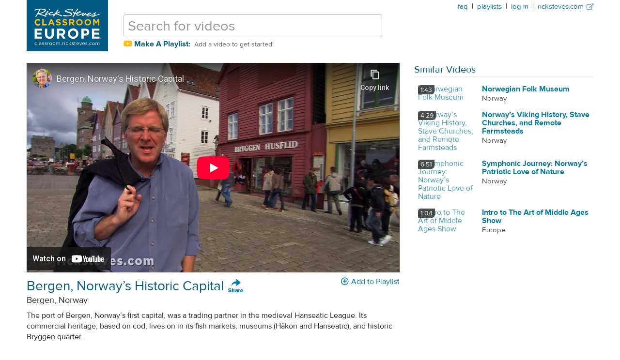

--- FILE ---
content_type: text/html; charset=utf-8
request_url: https://classroom.ricksteves.com/videos/bergen-norway-s-historic-capital
body_size: 21337
content:

<!DOCTYPE html>
<html lang="en">
  <head>
    <!-- Google tag (gtag.js) -->
  <script nonce="" async src="https://www.googletagmanager.com/gtag/js?id=G-B7BY9RJPFP"></script>
  <script nonce="">
    window.dataLayer = window.dataLayer || [];
    function gtag(){dataLayer.push(arguments);}
    gtag('js', new Date());
    if (typeof Turbolinks !== 'undefined') {
      document.addEventListener('turbolinks:load', () => {
        gtag('config', 'G-B7BY9RJPFP', {
          page_location: event.data.url,
          page_path: event.srcElement.location.pathname,
          page_title: event.srcElement.title,
          debug_mode: false
        });
      });
    } else {
      gtag('config', 'G-B7BY9RJPFP');
    }
  </script>

    <script>
var _rollbarConfig = {
    accessToken: "5a35dbac224844d7b1d5885e887e7905",
    captureUncaught: false,
    captureUnhandledRejections: false,
    payload: {
        environment: "production"
    }
};
// Rollbar Snippet
!function(r){function e(n){if(o[n])return o[n].exports;var t=o[n]={exports:{},id:n,loaded:!1};return r[n].call(t.exports,t,t.exports,e),t.loaded=!0,t.exports}var o={};return e.m=r,e.c=o,e.p="",e(0)}([function(r,e,o){"use strict";var n=o(1),t=o(4);_rollbarConfig=_rollbarConfig||{},_rollbarConfig.rollbarJsUrl=_rollbarConfig.rollbarJsUrl||"https://cdnjs.cloudflare.com/ajax/libs/rollbar.js/2.4.1/rollbar.min.js",_rollbarConfig.async=void 0===_rollbarConfig.async||_rollbarConfig.async;var a=n.setupShim(window,_rollbarConfig),l=t(_rollbarConfig);window.rollbar=n.Rollbar,a.loadFull(window,document,!_rollbarConfig.async,_rollbarConfig,l)},function(r,e,o){"use strict";function n(r){return function(){try{return r.apply(this,arguments)}catch(r){try{console.error("[Rollbar]: Internal error",r)}catch(r){}}}}function t(r,e){this.options=r,this._rollbarOldOnError=null;var o=s++;this.shimId=function(){return o},"undefined"!=typeof window&&window._rollbarShims&&(window._rollbarShims[o]={handler:e,messages:[]})}function a(r,e){if(r){var o=e.globalAlias||"Rollbar";if("object"==typeof r[o])return r[o];r._rollbarShims={},r._rollbarWrappedError=null;var t=new p(e);return n(function(){e.captureUncaught&&(t._rollbarOldOnError=r.onerror,i.captureUncaughtExceptions(r,t,!0),i.wrapGlobals(r,t,!0)),e.captureUnhandledRejections&&i.captureUnhandledRejections(r,t,!0);var n=e.autoInstrument;return e.enabled!==!1&&(void 0===n||n===!0||"object"==typeof n&&n.network)&&r.addEventListener&&(r.addEventListener("load",t.captureLoad.bind(t)),r.addEventListener("DOMContentLoaded",t.captureDomContentLoaded.bind(t))),r[o]=t,t})()}}function l(r){return n(function(){var e=this,o=Array.prototype.slice.call(arguments,0),n={shim:e,method:r,args:o,ts:new Date};window._rollbarShims[this.shimId()].messages.push(n)})}var i=o(2),s=0,d=o(3),c=function(r,e){return new t(r,e)},p=d.bind(null,c);t.prototype.loadFull=function(r,e,o,t,a){var l=function(){var e;if(void 0===r._rollbarDidLoad){e=new Error("rollbar.js did not load");for(var o,n,t,l,i=0;o=r._rollbarShims[i++];)for(o=o.messages||[];n=o.shift();)for(t=n.args||[],i=0;i<t.length;++i)if(l=t[i],"function"==typeof l){l(e);break}}"function"==typeof a&&a(e)},i=!1,s=e.createElement("script"),d=e.getElementsByTagName("script")[0],c=d.parentNode;s.crossOrigin="",s.src=t.rollbarJsUrl,o||(s.async=!0),s.onload=s.onreadystatechange=n(function(){if(!(i||this.readyState&&"loaded"!==this.readyState&&"complete"!==this.readyState)){s.onload=s.onreadystatechange=null;try{c.removeChild(s)}catch(r){}i=!0,l()}}),c.insertBefore(s,d)},t.prototype.wrap=function(r,e,o){try{var n;if(n="function"==typeof e?e:function(){return e||{}},"function"!=typeof r)return r;if(r._isWrap)return r;if(!r._rollbar_wrapped&&(r._rollbar_wrapped=function(){o&&"function"==typeof o&&o.apply(this,arguments);try{return r.apply(this,arguments)}catch(o){var e=o;throw e&&("string"==typeof e&&(e=new String(e)),e._rollbarContext=n()||{},e._rollbarContext._wrappedSource=r.toString(),window._rollbarWrappedError=e),e}},r._rollbar_wrapped._isWrap=!0,r.hasOwnProperty))for(var t in r)r.hasOwnProperty(t)&&(r._rollbar_wrapped[t]=r[t]);return r._rollbar_wrapped}catch(e){return r}};for(var u="log,debug,info,warn,warning,error,critical,global,configure,handleUncaughtException,handleUnhandledRejection,captureEvent,captureDomContentLoaded,captureLoad".split(","),f=0;f<u.length;++f)t.prototype[u[f]]=l(u[f]);r.exports={setupShim:a,Rollbar:p}},function(r,e){"use strict";function o(r,e,o){if(r){var t;"function"==typeof e._rollbarOldOnError?t=e._rollbarOldOnError:r.onerror&&!r.onerror.belongsToShim&&(t=r.onerror,e._rollbarOldOnError=t);var a=function(){var o=Array.prototype.slice.call(arguments,0);n(r,e,t,o)};a.belongsToShim=o,r.onerror=a}}function n(r,e,o,n){r._rollbarWrappedError&&(n[4]||(n[4]=r._rollbarWrappedError),n[5]||(n[5]=r._rollbarWrappedError._rollbarContext),r._rollbarWrappedError=null),e.handleUncaughtException.apply(e,n),o&&o.apply(r,n)}function t(r,e,o){if(r){"function"==typeof r._rollbarURH&&r._rollbarURH.belongsToShim&&r.removeEventListener("unhandledrejection",r._rollbarURH);var n=function(r){var o,n,t;try{o=r.reason}catch(r){o=void 0}try{n=r.promise}catch(r){n="[unhandledrejection] error getting `promise` from event"}try{t=r.detail,!o&&t&&(o=t.reason,n=t.promise)}catch(r){t="[unhandledrejection] error getting `detail` from event"}o||(o="[unhandledrejection] error getting `reason` from event"),e&&e.handleUnhandledRejection&&e.handleUnhandledRejection(o,n)};n.belongsToShim=o,r._rollbarURH=n,r.addEventListener("unhandledrejection",n)}}function a(r,e,o){if(r){var n,t,a="EventTarget,Window,Node,ApplicationCache,AudioTrackList,ChannelMergerNode,CryptoOperation,EventSource,FileReader,HTMLUnknownElement,IDBDatabase,IDBRequest,IDBTransaction,KeyOperation,MediaController,MessagePort,ModalWindow,Notification,SVGElementInstance,Screen,TextTrack,TextTrackCue,TextTrackList,WebSocket,WebSocketWorker,Worker,XMLHttpRequest,XMLHttpRequestEventTarget,XMLHttpRequestUpload".split(",");for(n=0;n<a.length;++n)t=a[n],r[t]&&r[t].prototype&&l(e,r[t].prototype,o)}}function l(r,e,o){if(e.hasOwnProperty&&e.hasOwnProperty("addEventListener")){for(var n=e.addEventListener;n._rollbarOldAdd&&n.belongsToShim;)n=n._rollbarOldAdd;var t=function(e,o,t){n.call(this,e,r.wrap(o),t)};t._rollbarOldAdd=n,t.belongsToShim=o,e.addEventListener=t;for(var a=e.removeEventListener;a._rollbarOldRemove&&a.belongsToShim;)a=a._rollbarOldRemove;var l=function(r,e,o){a.call(this,r,e&&e._rollbar_wrapped||e,o)};l._rollbarOldRemove=a,l.belongsToShim=o,e.removeEventListener=l}}r.exports={captureUncaughtExceptions:o,captureUnhandledRejections:t,wrapGlobals:a}},function(r,e){"use strict";function o(r,e){this.impl=r(e,this),this.options=e,n(o.prototype)}function n(r){for(var e=function(r){return function(){var e=Array.prototype.slice.call(arguments,0);if(this.impl[r])return this.impl[r].apply(this.impl,e)}},o="log,debug,info,warn,warning,error,critical,global,configure,handleUncaughtException,handleUnhandledRejection,_createItem,wrap,loadFull,shimId,captureEvent,captureDomContentLoaded,captureLoad".split(","),n=0;n<o.length;n++)r[o[n]]=e(o[n])}o.prototype._swapAndProcessMessages=function(r,e){this.impl=r(this.options);for(var o,n,t;o=e.shift();)n=o.method,t=o.args,this[n]&&"function"==typeof this[n]&&("captureDomContentLoaded"===n||"captureLoad"===n?this[n].apply(this,[t[0],o.ts]):this[n].apply(this,t));return this},r.exports=o},function(r,e){"use strict";r.exports=function(r){return function(e){if(!e&&!window._rollbarInitialized){r=r||{};for(var o,n,t=r.globalAlias||"Rollbar",a=window.rollbar,l=function(r){return new a(r)},i=0;o=window._rollbarShims[i++];)n||(n=o.handler),o.handler._swapAndProcessMessages(l,o.messages);window[t]=n,window._rollbarInitialized=!0}}}}]);
// End Rollbar Snippet
</script>

    <meta charset="utf-8" />
    <meta name="viewport" content="width=device-width, initial-scale=1.0" />
    <meta name="playlist-search-env" content="rse_classroom_lessons_production" />
    <meta name="video-search-env" content="rse_classroom_videos_production" />
    <meta name="google-site-verification" content="RiJXxcd1QYTLhZvaHpCkerBgHAdqZRa-JGhyvi8ycPQ" />
    <link rel="apple-touch-icon" sizes="180x180" href="/apple-touch-icon.png?v=xQd0xWP5YA">
    <link rel="icon" type="image/png" sizes="32x32" href="/favicon-32x32.png?v=xQd0xWP5YA">
    <link rel="icon" type="image/png" sizes="16x16" href="/favicon-16x16.png?v=xQd0xWP5YA">
    <link rel="manifest" href="/site.webmanifest?v=xQd0xWP5YA">
    <link rel="mask-icon" href="/safari-pinned-tab.svg?v=xQd0xWP5YA" color="#5bbad5">
    <link rel="shortcut icon" href="/favicon.ico?v=xQd0xWP5YA">
    <meta name="msapplication-TileColor" content="#da532c">
    <meta name="theme-color" content="#ffffff">
    <meta name="csrf-param" content="authenticity_token" />
<meta name="csrf-token" content="s8u1-1rjLltGl-WxMnh2t2F1i4zz1-aoqLvsWu14xGoOFK3m29seCYXIEOpJRHCRAWhnkieu8qc396ocsdxqpw" />
    
    <meta name='playlist_videos' content='' />
    
      <meta property="og:url" content="https://classroom.ricksteves.com/videos/bergen-norway-s-historic-capital" />
      <meta property="og:type" content="website" />
      <meta property="og:title" content="Bergen, Norway’s Historic Capital " />
      <meta property='og:description' content='The port of Bergen, Norway’s first capital, was a trading partner in the medieval Hanseatic League. Its commercial heritage, based on cod, lives on in its fish markets, museums (Håkon and Hanseatic), and historic Bryggen quarter. ' />
      <meta property="og:image" content="https://img.youtube.com/vi/0fJUhrrqGek/maxresdefault.jpg" />
      <meta property="og:image:width" content="1280" />
      <meta property="og:image:height" content="720" />
    
    <title>Bergen, Norway’s Historic Capital  | Rick Steves Classroom Europe</title>
    <meta name="description" content="The port of Bergen, Norway’s first capital, was a trading partner in the medieval Hanseatic League. Its commercial heritage, based on cod, lives on in its fish markets, museums (Håkon and Hanseatic), and historic Bryggen quarter. ">
    
    <script type="text/javascript">
      const clipsWithSlugs = {"A5.14":"neoclassical-art-and-architecture-and-the-age-of-enlightenment","507.3":"olomouc-second-city-of-the-czech-republic","MISC.002":"updating-guidebooks-the-rick-steves-way","S110.CRF.2":"memorials-to-victims-of-fascism","Fascism.3":"hitler-takes-power","RSEX.10":"safety-and-thieves","A3.15":"saint-francis-of-assisi-and-a-new-spirit-in-italy","S113.7":"alexandria-s-slice-of-egyptian-life-market-scene","S103.7":"nablus-palestine-and-balata-refugee-camp","807.1":"italy-s-cinque-terre-villages-and-traditions","S112.6":"stunting-and-child-nutrition","808.CRF":"ravenna-s-mosaics-at-a-byzantine-mausoleum-and-modern-day-workshop","A6.18":"gustav-klimt","S113.2":"cairo-s-egyptian-museum-filled-with-art-of-the-pharoahs","210.1":"aran-islands-west-of-ireland-e00ed6ff-7828-4885-98b9-e1879ae27836","903.5":"nurnberg-hitler-s-propaganda-stage","708.2":"london-s-two-great-churches-st-paul-s-and-westminster-abbey","A2.13":"the-ruins-of-pompeii-and-its-art","S107.4":"holy-week-leading-up-to-easter-as-celebrated-in-greece-italy-slovenia-and-spain","709.1":"england-s-lake-district-and-wordsworth-country","209.1":"ireland-s-potato-famine-and-famine-ship","S108.5":"the-reformation-spreads-and-the-counter-reformation","804.4":"france-s-fontainebleau-palace-of-divine-monarchs-and-napoleon","1103.4":"the-tour-du-mont-blanc-hiking-around-mont-blanc","811.4":"prague-the-czech-capital","A6.10":"impressionism-monet-renoir-and-degas","501.2":"burgundy-center-of-european-monasticism","1003.1":"portugal-s-nazare-barnacles-petticoats-and-wild-waves","S112.2":"reason-to-hope-in-the-fight-against-hunger","MISC.003":"rick-the-piano-teacher-teaches-the-blues","208.4":"irish-spirit-sports-literature-and-independence","A1.9":"minoan-art-and-architecture","S113.4":"cairo-s-upper-class-district-dining-with-egyptian-friends","310.1":"poland-s-king-kazimierz-and-its-jewish-community","1008.2":"the-cathedral-of-monreale-sicily-s-grandest-church","604.1":"slovenia-s-lake-bled-and-memories-of-tito","RSMJ.03":"symphonic-journey-the-czech-republic-s-unofficial-anthem","701.2":"the-birth-of-ancient-rome-and-the-forum","A4.15":"the-northern-renaissance-flemish-painting-and-jan-van-eyck","802.3":"guzelyurt-rural-turkey-and-visiting-with-an-imam","303.2":"bayeux-tapestry-in-normandy","409.1":"vienna-a-formerly-grand-capital","209.2":"ireland-s-kinsale-and-a-big-battle","RSEX.04":"packing-light-15d392d4-6ede-4d86-9548-5dc0bb60e380","908.4":"glastonbury-abbey-king-arthur-and-the-holy-grail","RSEX.07":"accommodations","RSEX.01":"planning-a-smart-itinerary","905.2":"romania-transylvania-and-dracula","407.2":"italian-farm-culture","304.3":"derry-or-londonderry-depends","301.2":"madrid-royal-palace","811.3":"prague-s-art-nouveau-mucha-and-the-slav-epic","903.1":"frankfurt-nicknamed-bankfurt","A2.17":"ancient-roman-mosaics-pave-the-villa-romana-del-casale","707.4":"paris-rodin-museum-impressionism-in-stone","806.5":"the-dead-sea-lowest-place-on-earth","1010.4":"ancient-scotland-stone-circles-and-crannogs","RSEX.02":"sightseeing-smartly","1002.2":"a-lisbon-food-tour-and-portuguese-taste-treats","RSEX.05":"transportation","RSEX.03":"meeting-the-people","1002.3":"belem-home-of-portugal-s-maritime-heritage","703.2":"rome-s-ancient-seaport-ostia-antica","RSEX.11":"avoiding-crowds","212.1":"germany-s-rhine-river-and-castles","510.1":"copenhagen-s-national-museum","713.2":"language-barrier","603.3":"yugoslav-war-in-bosnia","210.3":"ireland-s-barren-burren","A4.9":"leonardo-da-vinci","S106.7":"christmas-in-switzerland","702.1":"baroque-in-rome","213.1":"munich-capital-of-bavaria","309.2":"chagall-in-nice-and-zurich","S112.16":"global-poverty-and-american-citizenship","604.2":"dinner-with-a-slovenian-family","A1.5":"prehstoric-art-fertility-figurines-bog-people-and-artifacts","805.6":"biblical-sights-of-galilee","603.2":"montenegro-in-former-yugoslavia","512.3":"istanbul-s-topkapi-palace-and-ottoman-splendor","1108.5":"why-we-travel-5-to-connect-with-our-world","607.4":"norwegian-folk-museum","A4.14":"albrecht-durer-realism-humanism-and-the-master-engraver","711.3":"venice-born-in-mud-cisterns-for-water-and-the-first-jewish-ghetto","S103.4":"israeli-settlements-in-the-west-bank-and-the-security-wall","605.CRF":"montenegro-the-black-mountain-of-the-former-yugoslavia","501.1":"beaune-s-medieval-hospital","511.1":"frederiksborg-castle-and-denmark-s-greatest-king-christian-iv","504.1":"the-vatican-city-a-tiny-country-with-a-billion-citizens","A2.1":"intro-to-art-of-ancient-rome-show","1011.1":"the-isle-of-iona-cradle-of-scottish-christianity","A4.2":"the-renaissance-defined","307.2":"french-fries-in-belgium","909.4":"england-s-south-coast","A6.20":"edvard-munch-and-expressionism","304.2":"belfast-memories-of-the-troubles","RSMJ.09":"symphonic-journey-rick-conducts-the-stars-and-stripes-forever","709.3":"durham-and-england-s-finest-norman-cathedral","906.2":"tuscany-aristocratic-family-in-a-farmhouse-b-b","512.1":"layers-of-istanbul-islam-byzantine-and-ottoman","313.3":"bullfighting-culture-in-sevilla","404.2":"mount-vesuvius-and-pompeii","410.2":"hallstatt-a-prehistoric-salt-capital","S113.1":"cairo-capital-of-egypt","706.1":"rue-cler-a-parisian-neighborhood","A6.19":"pablo-picasso-cubism-guernica-and-much-more","S113.10":"ancient-thebes-egypt-s-finest-archeological-site","704.3":"the-florence-cathedral-brunelleschi-s-dome-and-ghiberti-s-doors","1001.3":"england-s-blenheim-palace","301.5":"spain-s-civil-war-valley-of-the-fallen-and-picasso-s-guernica","713.1":"planning-your-itinerary","607.3":"norwegian-psyche-in-its-art-romantic-art-munch-s-scream-and-vigeland-sculptures","1001.4":"england-s-warwick-castle","209.3":"ireland-peat-dark-age-monks-and-vikings","1001.5":"ironbridge-gorge-birthplace-of-the-industrial-revolution","A1.1":"rick-steves-art-of-europe-series-open","509.3":"ancient-greek-olympia-site-of-original-olympic-games","609.1":"royal-sweden-s-17th-century-glory-days","403.2":"scottish-literature-burns-scott-stevenson","701.5":"ancient-rome-s-appian-way-catacombs-and-an-aqueduct","1003.3":"coimbra-university-portugal-s-oldest-and-most-prestigious","610.3":"tallinn-estonia-winning-its-freedom","A5.13":"rococo-art-and-architecture-baroque-gone-wild","305.2":"the-british-museum-s-ancient-collection","A1.16":"ancient-greek-theaters-and-the-golden-mean","311.1":"budapest-established-a-thousand-years-ago","409.2":"vienna-s-st-stephen-s-cathedral","S104.2":"iran-and-the-west-the-shah-islamic-revolution-and-khomeini","509.2":"ancient-greek-theater-at-epidavros","S109.2":"europe-s-festivals-highland-games-in-scotland","811.2":"prague-s-jewish-quarter","704.1":"the-florentine-renaissance","909.3":"battle-of-hastings-in-england-1066-a-norman-victory","301.3":"a-tapas-dinner-in-madrid-a9e65b23-eda0-438d-842d-87f5e837a451","S113.11":"egypt-s-temple-of-abu-simbel","306.1":"paris-france-s-city-of-light","1011.2":"scotland-s-romantic-isle-of-skye","505.4":"zurich-elegant-shops-and-chagall-windows","808.2":"frescoes-by-giotto-in-padova-s-scrovegni-chapel","301.6":"madrid-s-prado-museum","802.1":"underground-cities-of-anatolia-central-turkey","A1.12":"ancient-greek-pottery","S112.7":"women-spearhead-development","810.1":"the-netherlands-creating-land-from-the-sea-and-tulips","411.1":"rick-steves-europe-the-making-of","812.2":"berlin-s-historic-reichstag-building","710.1":"venice-its-power-architecture-and-art","907.2":"siena-s-gothic-cathedral","1008.5":"the-roman-villa-of-casale-ancient-mosaics-in-sicily","A1.10":"mycenean-art-and-architecture","A5.7":"rubens-a-master-painter-of-the-northern-renaissance","810.3":"rotterdam-and-the-dutch-east-india-company","808.3":"italy-s-verona-roman-remains-grappa-romeo-and-juliet","S113.8":"luxor-temple-religious-capital-of-ancient-egypt","A1.11":"athens-acropolis-and-the-greek-golden-age","313.1":"sevilla-s-culture-of-flamenco","701.1":"ancient-rome","703.4":"rome-s-historic-art-filled-churches","509.4":"a-greek-orthodox-church-in-the-village-of-kastania","A4.17":"pieter-brueghel-the-elder-for-a-slice-of-flemish-life","302.3":"spain-s-salamanca-university","214.2":"making-cheese-in-the-swiss-alps","405.1":"italy-s-breathtaking-amalfi-coast","403.1":"edinburgh-the-castle-royal-mile-and-scottish-pride","612.2":"guernica-heart-of-basque-country","809.1":"amsterdam-s-rijksmuseum-and-rembrandt","301.4":"spain-s-el-escorial-capital-of-the-inquisition","705.2":"eating-out-in-florence","812.4":"berlin-and-the-cold-war-divided-then-united","902.4":"leipzig-s-monument-to-the-battle-of-the-nations","506.1":"vienna-capital-of-the-habsburgs","S113.5":"pyramids-at-giza-egypt-s-ancient-wonders","303.4":"france-s-mont-st-michel-and-its-romanesque-abbey","303.1":"claude-monet-s-garden-at-giverny","507.1":"terezin-concentration-camp-in-the-czech-republic","511.4":"exploring-the-danish-isle-of-aero","S107.1":"the-biblical-story-of-easter-as-told-in-great-art","1012.CRF":"glasgow-life-in-the-city-a-century-ago","805.2":"the-symbolism-of-orthodox-jewish-fashion","503.1":"barcelona-proud-capital-of-catalunya","1101.2":"walderalm-a-traditional-farm-high-in-austria-s-alps","502.2":"prehistoric-cave-paintings-in-france-s-dordogne","608.2":"norway-s-viking-history-stave-churches-and-remote-farmsteads","805.1":"jerusalem-the-old-town-s-four-quarters","S112.4":"farmers-embracing-smart-agriculture","612.1":"basque-country-in-spain-and-france","906.1":"tuscany-traditional-rural-lifestyles","301.1":"madrid-and-its-love-of-ham-c0382cb5-806b-4a0d-8ac7-4d11390ef791","S104.7":"iran-s-shiraz-poets-and-dinner-with-iranian-friends","905.4":"maramure-romania-s-living-folk-museum","1001.1":"england-s-cambridge-university","707.2":"paris-sainte-chapelle-the-most-exquisite-gothic-chapel","1101.3":"innsbruck-capital-of-the-tirol","S113.6":"alexandria-egypt-s-mediterranean-metropolis","906.3":"tuscany-red-wine-and-red-meat","811.1":"prague-defeating-communism-in-1989","A6.1":"intro-to-the-art-of-the-modern-age-show","RSMJ.08":"symphonic-journey-the-european-union-s-official-anthem","212.2":"germany-s-mosel-river-eltz-castle-and-feudalism","A5.5":"bernini-and-baroque-sculpture","903.3":"nurnberg-great-german-art-and-albrecht-durer","S108.6":"the-religious-wars-spawned-by-the-reformation","508.3":"ancient-delphi-the-oracle-of-the-gods","410.1":"salzburg-salt-and-mozart","708.1":"london-s-churchill-war-rooms","901.4":"wurzburg-the-prince-bishop-s-baroque-palace","406.2":"leonardo-da-vinci-in-milan-the-last-supper","607.1":"oslo-norwegian-society-and-governance","801.CRF":"aphrodisias-ancient-roman-grandeur-in-turkey","1009.3":"sicily-s-bony-capuchin-crypt","A5.4":"wurzburg-s-prince-arch-bishop-s-palace-and-baroque-art-as-propaganda","A2.10":"ancient-rome-s-pantheon","1102.CRF":"zermatt-springboard-for-the-matterhorn","801.2":"whirling-dervishes-and-muslim-traditions-in-turkey","511.3":"odense-home-of-hans-christian-andersen","S112.10":"gangs-keep-central-america-poor","401.2":"york-england-romans-vikings-and-the-minster","907.CRF":"meet-a-tuscan-coppersmith","305.3":"london-s-national-gallery-and-tower-of-london","701.3":"the-ancient-colosseum-in-rome","Fascism.4":"fascism-and-the-economy-corporations-and-totalitarianism","508.1":"athens-acropolis-parthenon-and-agora","A5.3":"baroque-art-the-catholic-church-and-the-virgin-mary","S106.2":"christmas-in-england","Fascism.7":"hitler-jews-and-the-holocaust","S109.9":"europe-s-festivals-munich-s-oktoberfest","512.2":"istanbul-s-hagia-sophia-the-great-church-of-constantinople","303.3":"d-day-landings-in-wwii-normandy","309.3":"picasso-in-antibes-france","306.2":"the-quintessential-french-meal","A2.19":"ancient-roman-mosaics-at-ravenna","609.2":"stockholm-s-nobel-prize-museum-and-ceremony","MISC.001":"the-way-a-conversation-with-martin-sheen-and-rick-steves-on-the-value-of-travel","607.2":"norway-s-maritime-heritage-viking-ships-arctic-exploration-ship-and-kon-tiki","605.2":"cordoba-s-grand-mosque-and-moorish-society-in-spain","310.4":"warsaw-wwii-nazis-jewish-ghetto-chopin","705.3":"church-of-san-miniato-in-florence","709.CRF":"the-home-of-william-wordsworth-in-england-s-lake-district","A6.8":"the-pendulum-of-art-history-between-emotional-and-cerebral","312.2":"lisbon-s-gulbenkian-museum","904.3":"bulgarian-culture","RSMJ.00":"europe-a-symphonic-journey-intro-america-the-beautiful","302.2":"el-greco-in-toledo","A6.22":"surrealism-and-salvador-dali","S109.7":"europe-s-festivals-national-pride-shown-in-music-parades-and-folk-traditions","604.3":"slovenia-s-julian-alps-the-soca-front-and-world-war-i","809.4":"amsterdam-dutch-life-in-the-17th-and-20th-centuries-side-by-side","401.1":"bath-in-england-roman-spa-and-georgian-fashion","507.2":"cesky-krumlov-s-palace-and-baroque-theater","402.1":"wales-castles-english-imperialism-and-medieval-life","Fascism.5":"nurnberg-the-stage-for-hitler-s-propaganda","711.2":"venice-carnevale-and-venice-s-decline","510.2":"royal-and-protestant-denmark","213.2":"munich-s-royal-palace","710.3":"venice-and-st-mark-s-basilica","606.2":"tangier-for-a-taste-of-muslim-africa","806.4":"hebron-the-tense-city-of-abraham-s-tomb","A2.18":"christianity-and-its-art-in-ancient-rome","310.2":"auschwitz-concentration-camp-poland","706.3":"paris-the-french-revolution-and-napoleon","503.5":"montserrat-the-heart-of-catalunya","702.2":"rome-s-borghese-gallery-and-bernini-statues","213.4":"neuschwanstein-mad-king-ludwig-s-castle-in-bavaria","213.5":"ehrenberg-a-ruined-castle-in-austria","312.3":"portugal-s-age-of-discovery","S107.6":"easter-s-holy-saturday-a-uniquely-greek-orthodox-celebration","S109.6":"europe-s-festivals-april-fair-in-sevilla","214.1":"gimmelwald-a-traditional-swiss-village","1102.1":"appenzell-switzerland-s-historic-heartland","302.1":"toledo-spain-s-historic-spiritual-and-artistic-capital","S103.EXT.6":"holy-land-conversation-husam-a-palestinian-tour-guide","1101.5":"brenner-pass-tolls-castles-and-trade","S112.11":"climate-change-impacts-development","S103.EXT.3":"holy-land-conversation-a-muslim-cleric-in-bethlehem","S103.EXT.5":"holy-land-conversation-young-israeli-homeowners-in-the-west-bank","S103.EXT.4":"holy-land-conversation-palestinian-citizens-of-israel","S103.EXT.1":"holy-land-conversation-kamal-a-palestinian-tour-guide","1010.1":"scottish-highlands-and-clan-culture-in-a-castle","S112.9 ":"conflict-derails-development","A5.1":"intro-to-the-baroque-art-show","803.1":"france-s-loire-valley-and-its-royal-chateaux","S103.EXT.2":"holy-land-conversation-students-at-a-palestinian-university","1010.2":"scotland-s-caledonian-canal-and-loch-ness-monster","210.4":"dingle-a-gaeltacht-in-southwest-ireland","1102.3":"switzerland-s-gimmelwald-and-village-alpine-cow-culture","408.2":"orvieto-its-cathedral-and-well","505.5":"luzern-a-fixture-of-europe-s-grand-tour","213.3":"munich-s-art-gallery-reflecting-german-history","A1.2":"prehistoric-cave-paintings-and-artifacts","1103.2":"chamonix-mont-blanc-and-the-aiguille-du-midi","A2.16":"the-fall-of-rome","A2.12":"ancient-roman-sculpture-portrait-busts-and-realism","710.4":"venice-and-the-chiesa-dei-frari","A6.14":"vincent-van-gogh","402.3":"liverpool-emigration-and-the-beatles","313.4":"sevilla-s-museum-of-fine-spanish-painting","A1.4":"prehistoric-tombs-and-necropoli-in-ireland-and-orkney","608.3":"bergen-norway-s-historic-capital","S109.8":"europe-s-festivals-pamplona-s-running-of-the-bulls","1101.6":"1101-6-italy-s-alps-the-dolomites","214.4":"the-train-to-jungfraujoch-in-the-swiss-alps","803.3":"france-s-chateau-of-chenonceau","408.3":"a-venerable-wine-estate-in-umbria","S112.12":"globalization-in-the-developing-world","S113.3":"cairo-s-back-street-markets","1108.1":"why-we-travel-1-for-fun-and-excitement","212.3":"germany-s-medieval-walled-town-of-rothenburg","A4.11":"michelangelo","703.1":"rome-s-jewish-quarter-the-ghetto","311.2":"budapest-under-communism","707.3":"monet-at-the-orangerie-impressionism-in-paris","A6.23":"marc-chagall","A4.12":"the-age-of-discovery-portugal-and-spain","503.4":"salvador-dali-in-catalunya","903.4":"nurnberg-destruction-in-world-war-ii","A3.1":"intro-to-the-art-of-middle-ages-show","S112.15":"the-extremely-poor-need-capital-to-develop","306.3":"the-orsay-gallery-and-impressionism-in-paris","1010.3":"battle-of-culloden-the-end-of-scottish-dreams","308.1":"nimes-in-southern-france-roman-ruins-and-a-bullfight","711.1":"the-venetian-lagoon-and-the-birth-of-venice","305.1":"london-s-victoria-and-albert-museum","1103.1":"lyon-france-s-proud-second-city","406.3":"milan-s-la-scala-opera-house","602.1":"diocletian-s-palace-split-croatia","1108.3":"why-we-travel-3-to-appreciate-art-and-culture","610.2":"helsinki-s-lutheran-cathedral-facing-its-russian-orthodox-cathedral","A5.6":"caravaggio","404.1":"naples-italy-s-urban-jungle","A6.24":"picasso-s-guernica","403.4":"georgian-edinburgh-a-planned-neoclassical-city","506.5":"music-in-vienna","RSEX.08":"bus-tours-local-tours-and-private-guides","607.CRF.1":"oslo-city-hall-and-resistance-museum","RSEX.06":"eating-smartly-in-europe","S104.3":"iran-and-the-place-of-women-in-society","406.1":"milan-italy","802.4":"turkey-s-capital-ankara-and-the-ataturk-mausoleum","511.2":"roskilde-denmark-s-viking-and-royal-heritage","506.4":"vienna-s-belvedere-palace-jugendstil-gustav-klimt","713.3":"packing-light","S103.3":"israel-birth-of-a-nation-holocaust-memorial-tel-aviv-haifa-and-golan-heights","1102.2":"switzerland-s-jungfrau-schilthorn-and-lauterbrunnen-valley","407.1":"etruscan-civilization-in-tuscany","1012.2":"stirling-castle-fortress-of-scottish-dreams","A1.3":"prehistoric-stone-circles-and-megaliths","402.2":"traditional-welsh-culture","504.4":"monaco-a-riviera-princedom","307.3":"bruges-belgium-in-the-16th-century","S106.6":"christmas-in-italy","506.3":"vienna-s-heurige-the-new-wine-ritual","408.1":"hill-towns-of-italy","901.1":"hamburg-and-its-destruction-in-world-war-ii","502.4":"toulouse-lautrec-in-albi-france","602.2":"the-croatian-museum-of-naive-art","1009.2":"the-ancient-greek-city-of-syracuse","502.1":"sarlat-foie-gras-and-force-fed-geese","208.3":"ancient-ireland-newgrange-and-knowth","S112.5":"health-posts-bring-care-to-the-neediest","S106.5":"christmas-in-germany-and-austria","S109.10":"europe-s-festivals-christmas-in-germany-austria-norway-and-switzerland","S112.8":"education-is-a-prerequisite-to-development","608.1":"norway-s-natural-wonder-mountains-fjords-and-glaciers","A4.13":"el-greco-and-mannerism","313.2":"sevilla-and-the-alcazar-moors-and-columbus","909.5":"england-s-maritime-capital-portsmouth","A1.13":"ancient-greek-sculpture","607.CRF":"oslo-vigeland-s-many-statues","309.1":"nice-the-original-mediterranean-resort","806.3":"olive-harvest-in-palestine","508.2":"athens-national-archaeological-museum-art-treasures-of-ancient-greece","RSMJ.01":"symphonic-journey-austria-s-beloved-waltz","805.7":"israel-historical-and-demographic-context","611.1":"the-camino-de-santiago-spain","S110.CRF.1":"anti-nazi-resistance-in-world-war-ii","A3.4":"romanesque-art","506.2":"vienna-s-kunsthistorisches-museum","A1.6":"egyptian-pyramids-and-tombs-of-the-pharaohs","1101.4":"hall-in-tirol-and-the-historic-importance-of-salt","304.1":"ireland-an-island-divided","A4.19":"hieronymus-bosch-and-the-garden-of-earthly-delights","S111.CRF":"malta","506.6":"melk-on-the-danube-a-great-abbey-and-library","504.5":"little-andorra-a-mall-amid-mountains","705.1":"medici-family-and-florentine-renaissance","710.2":"venice-and-the-doge-s-palace","804.2":"france-s-vaux-le-vicomte-the-chateau-that-inspired-versailles","A4.8":"sandro-botticelli","A6.25":"social-realism-the-art-of-communism","A3.10":"gothic-stained-glass-sainte-chapelle-chartres-and-york-s-minster","A3.5":"byzantine-art-in-medieval-europe-and-venice","A3.7":"art-and-architecture-of-the-vikings","509.1":"mycenae-ancient-greece","1008.4":"agrigento-ancient-greek-temples-in-sicily","801.1":"ancient-ephesus-in-western-turkey","707.1":"paris-cluny-museum-the-unicorn-tapestry","510.3":"copenhagen-s-contrasts-mainstream-counterculture-and-amusement-park-fun","803.4":"france-s-chateaux-of-cheverny-and-villandry","A2.2":"ancient-rome-s-etruscan-roots","714.1":"eating-in-europe","A5.2":"the-reformation-and-the-baroque-age","606.1":"gibraltar-a-bit-of-england-in-spain","409.3":"the-habsburgs-austria-s-royal-family","805.3":"the-siege-of-masada","603.1":"croatia-s-dubrovnik-and-the-war-of-independence-from-yugoslavia","803.2":"france-s-amboise-home-to-francois-i-and-leonardo-da-vinci","808.1":"taly-s-padova-city-of-galileo-learning-and-faith","RSMJ.02":"symphonic-journey-germany-s-rousing-opera","907.3":"visiting-a-family-run-winery-in-chianti-italy","908.2":"stanway-house-home-of-the-earl-of-wemyss","908.5":"britain-s-stone-circles-stonehenge-and-avebury","909.2":"canterbury-cathedral-and-the-murder-of-becket","908.3":"wells-splendid-gothic-cathedral","210.5":"prehistoric-and-medieval-ireland-on-the-dingle-peninsula","1003.CRF":"porto-food-tour","S104.8":"iran-s-persepolis-ancient-persian-capital","A2.3":"the-ancient-roman-forum","804.3":"chartres-possibly-europe-s-greatest-gothic-cathedral","810.2":"haarlem-frans-hals-and-a-grand-pipe-organ","A2.6":"ancient-rome-s-respect-for-greek-art-and-architecture","306.4":"paris-latin-quarter-and-the-revolution","907.1":"siena-a-gothic-powerhouse-and-a-joy-today","910.2":"dartmoor-wild-ponies-strange-geology-and-prehistoric-megaliths","A2.8":"caesar-and-the-pax-romana","S106.1":"the-christmas-story-as-told-in-great-art","S107.7":"easter-sunday-as-celebrated-in-italy-slovenia-and-greece","S109.3":"europe-s-festivals-carnival-in-italy-slovenia-and-switzerland","901.2":"hamburg-s-mighty-port","A1.17":"greece-s-age-of-hellenism","S107.5":"good-friday-as-commemorated-in-italy-greece-and-slovenia","MISC.1":"a-six-minute-rick-steves-in-slippers-concert","A3.9":"building-a-gothic-cathedral-out-of-13-tourists","S107.EXT.3":"carnival-in-switzerland","905.1":"bucharest-and-ceau-escu-s-massive-palace","S104.5":"esfahan-iran","902.1":"dresden-capital-of-saxony-and-a-difficult-20th-century","902.2":"the-wettin-rulers-of-saxony-and-their-dresden-palace","403.3":"edinburgh-s-cathedral-and-john-knox","903.2":"nurnberg-and-the-holy-roman-emperor","1108.2":"why-we-travel-2-to-appreciate-history","S104.4":"iran-and-the-tomb-of-ayatollah-khomeini","S109.1":"european-festivals-siena-s-palio","A3.11":"sculpture-pulpits-altarpieces-and-relics","A6.27":"art-series-conclusion","S108.2":"renaissance-reformation-and-europe-s-class-of-1500","S109.5":"europe-s-festivals-a-greek-orthodox-easter-in-nafplio-greece","904.1":"sofia-bulgaria-cathedral-and-museum-of-socialist-art","S107.EXT.2":"carnival-in-slovenia","307.1":"bruges-gourmet-chocolate-a-carillon-and-holy-blood","Fascism.2":"mussolini-and-fascism-in-italy","812.5":"former-east-berlin-once-glum-now-vibrant","Fascism.1":"the-early-years-of-germany-s-nazi-movement","S108.1":"the-world-martin-luther-was-born-into","S107.EXT.1":"carnevale-in-venice","1001.2":"england-s-oxford-university","1005.2":"the-greek-isle-of-mykonos","S108.4":"luther-translates-the-bible-the-start-of-the-reformation","1002.1":"lisbon-portugal-s-capital","1005.3":"delos-ancient-treasury-of-the-athenian-league","Fascism.8":"the-defeat-of-fascism-in-1945","1003.4":"porto-portugal-s-second-city-home-of-port-wine","1012.1":"glasgow-gritty-industry-and-feisty-scottish-culture","809.2":"amsterdam-anne-frank-and-the-dutch-resistance","1005.4":"the-greek-isle-of-rhodes","Fascism.9":"fascism-s-memorials-and-lessons-after-hitler","A6.6":"england-s-pre-raphaelites","1012.3":"speyside-scotland-s-whisky-country","902.3":"leipzig-and-its-tumultuous-20th-century","A3.12":"relics-and-reliquaries","1008.3":"mount-etna-sicily-s-lively-volcano","S112.1":"what-extreme-poverty-looks-like","910.1":"england-s-cornwall-and-its-former-tin-mining-industry","RSMJ.06":"symphonic-journey-norway-s-patriotic-love-of-nature","S113.9":"the-nile-river-lifeblood-of-egyptian-civilization","A2.4":"ancient-roman-engineering-roads-theaters-arenas-and-aqueducts","704.4":"florence-s-monastery-of-san-marco-starring-fra-angelico-and-savonarola","A2.9":"super-sized-art-and-architecture-of-ancient-rome","909.1":"white-cliffs-and-dover-castle-from-roman-britannia-to-the-battle-of-britain","706.4":"paris-louvre-europe-s-greatest-collection-of-art","704.2":"michelangelo-s-david","712-713.1":"cultural-quirks-from-europe","804.CRF":"chartres-cathedral-with-malcolm-miller","705.4":"pisa-its-leaning-tower-baptistery-and-cathedral","A4.7":"the-medici-family-patrons-of-the-florentine-renaissance","A3.6":"the-moors-of-spain-islamic-art-in-medieval-europe","A4.4":"donatello-and-early-renaissance-statues","812.3":"berlin-memorials-and-memories-of-hitler","A4.5":"early-renaissance-painting-giotto-masaccio-and-fra-angelico","505.6":"the-olympic-museum-in-lausanne","A4.18":"van-der-weyden","S106.4":"christmas-in-france","A3.13":"secular-medieval-art-castles-and-tapestries","A5.8":"baroque-music-bernini-for-your-ears","A4.1":"intro-to-art-of-the-renaissance-show","A6.11":"rodin-impressionism-in-sculpting","504.3":"liechtenstein-a-little-principality-with-alpine-wonder","406.5":"italy-s-lake-como-honeymoon-country","A1.8":"temples-of-ancient-egypt","A6.16":"modern-art-and-the-isms-of-the-20th-century","310.5":"krakow-historic-capital-of-poland","604.5":"slovenia-s-karst-region-and-skocjan-caves","405.2":"italy-s-isle-of-capri","604.4":"ljubljana-easygoing-capital-of-slovenia","508.4":"greek-isle-of-hydra-easy-getaway-from-athens","501.3":"canals-of-france-s-burgundy","Fascism.6":"fascism-in-spain-franco-s-dictatorship-and-picasso-s-guernica","A6.15":"art-nouveau-mucha-and-gaudi","505.3":"bern-capital-of-switzerland","S108.3":"martin-luther-s-experience-as-a-pilgrim-in-rome","A4.10":"raphael","S112.14":"ethiopia-s-hawassa-industrial-park","507.4":"castle-of-konopiste-in-the-czech-republic","A6.7":"neuschwanstein-historicism-and-romanticism-in-architecture","707.5":"modern-paris-la-defense-and-a-little-power-shopping","208.1":"dublin-georgian-heritage-famine-and-civil-war","709.2":"hadrian-s-wall-ancient-rome-in-britain","908.1":"england-s-cotswold-villages-the-epitome-of-quaint","808.4":"ravenna-italy-exquisite-byzantine-mosaics","A1.14":"ancient-greek-temples-the-parthenon-and-its-art","804.1":"france-s-palace-of-versailles-and-louis-xiv","707.6":"pere-lachaise-cemetery-in-paris","810.5":"traditional-dutch-life-sailing-the-zuiderzee-to-marken","A2.11":"ancient-roman-mosaics-and-frescoes","901.3":"germany-s-luther-country-wittenberg-erfurt-and-wartburg-castle","A3.2":"the-early-middle-ages-feudalism-christianity-the-art-of-monks","208.2":"medieval-ireland-book-of-kells-and-st-patrick","S109.4":"holy-week-in-spain","1009.1":"siracusa-urban-sicily-drenched-in-history","408.5":"italy-s-multi-towered-hill-town-of-san-gimignano","810.4":"the-netherlands-dikes-and-a-rising-sea","503.3":"modernisme-and-gaudi-art-nouveau-in-barcelona","A1.15":"ancient-greek-columns-and-capitals","812.1":"berlin-as-capital-of-prussia","704.5":"the-uffizi-gallery-best-paintings-of-florentine-renaissance","503.2":"barcelona-s-picasso-museum","A3.8":"gothic-church-architecture-the-pointed-arch-and-more-light","708.3":"treasure-of-the-british-library","A2.7":"carving-marble-visiting-a-sculptor-s-studio","S106.3":"christmas-in-norway","1005.1":"the-greek-isle-of-santorini","A5.10":"rembrandt-the-great-dutch-master","1003.2":"coimbra-portugal-s-historic-capital","A5.9":"northern-renaissance-painting-hals-steen-vermeer","A5.12":"royal-palaces-of-the-baroque-age-and-versailles","1008.1":"palermo-urban-sicily","A5.11":"royal-portraits-and-velazquez","A4.16":"oil-painting-an-improvement-over-tempera","A6.2":"introduction-to-romanticism-and-romantic-era-painting","710.5":"venetian-pub-crawl","A6.3":"romantic-art-as-a-cheerleader-for-19th-century-nationalism","214.3":"switzerland-s-military-hiding-in-the-mountains","809.3":"amsterdam-s-van-gogh-museum","A5.15":"neoclassical-art-the-age-of-revolution-and-napoleon","806.2":"bethlehem-place-of-jesus-birth-and-dinner-with-friends","A3.16":"giotto-s-scrovegni-chapel","610.1":"helsinki-s-suomenlinna-fortress","504.2":"san-marino-one-of-europe-s-little-countries","1108.4":"why-we-travel-4-like-pilgrims-to-learn-and-grow","A2.15":"ancient-ephesus","S104.1":"tehran-capital-of-iran","A6.12":"claude-monet-and-his-waterlilies","605.1":"granada-alhambra-islamic-moors-and-reconquista","703.3":"rome-s-colorful-trastevere-neighborhood","A2.14":"roman-aqueducts-the-pont-du-gard","502.3":"carcassonne-cathars-and-the-inquisition-in-southern-france","A3.3":"romanesque-architecture-three-great-churches","A1.7":"akhenaten-egypt-s-monotheistic-pharoah","1011.3":"orkney-islands-ancient-stones-and-wwii-memories","307.4":"brussels-food-art-and-the-eu","1002.4":"lisbon-s-barrio-alto-and-fado-music","906.4":"assisi-st-francis-and-the-basilica-of-st-francis","A4.3":"the-renaissance-born-in-florence-ghiberti-brunelleschi-and-donatello","608.4":"norway-s-great-composer-edvard-grieg","706.2":"paris-st-sulpice-church-and-the-grand-pipe-organ","408.4":"italy-s-cortona-a-classic-hill-town","RSMJ.05":"symphonic-journey-italy-s-patriotic-opera","RSMJ.07":"symphonic-journey-france-s-call-for-freedom","806.1":"israelis-and-palestinians-the-struggle-to-share-the-holy-land","904.2":"rila-monastery-serbian-orthodox-in-bulgaria","805.4":"yad-vashem-israel-s-holocaust-memorial","A4.6":"fra-angelico","A6.9":"realism-manet-and-proto-impressionism","RSEX.09":"the-language-barrier","310.3":"weiliczka-salt-mine-in-poland","905.3":"romania-s-roma-or-gypsy-population","505.2":"lausanne-s-gallery-of-art-by-the-insane","A6.13":"the-post-impressionists-seurat-cezanne-gauguin-and-van-gogh","1009.4":"ancient-salt-flats-and-carthaginians-ruins-in-sicily","A6.26":"street-art","RSMJ.04":"symphonic-journey-england-s-regal-march","A6.17":"toulouse-lautrec","A6.5":"romantic-english-painting-and-the-industrial-revolution","802.2":"a-turkish-circumcision-party-like-a-wedding-without-the-in-laws","406.4":"the-risorgimento-italy-s-unification-movement","1101.1 ":"the-zugspitze-germany-s-highest-mountain","306.5":"paris-belle-epoque","S112.13":"small-farmers-are-going-global","S112.3":"water-is-critical-for-development","805.5":"israeli-cuisine","609.CRF":"sweden-s-royal-armory","1103.3":"chamonix-s-shrinking-glacier-the-mer-de-glace","A6.4":"francisco-goya","A3.14":"the-lady-and-the-unicorn-tapestry","S104.6":"esfahan-meeting-the-people","MISC.004":"an-operatic-parade-through-baroque-classical-and-romantic-ages","806.6":"ramallah-de-facto-capital-of-palestine"}
    </script>
    <link rel="stylesheet" href="/assets/application-7862d00e01d1c93b925e5a0550fab1798fa23961fabb8d549e2ac476a6df6df4.css" media="all" />
    <script src="/assets/application-55f6d45e8bca4863d01eb48adc2f95dec23fb6f32026d210dbca1a4be45aa791.js"></script>
    <script nonce="">
  (function(i,s,o,g,r,a,m){i['GoogleAnalyticsObject']=r;i[r]=i[r]||function(){
  (i[r].q=i[r].q||[]).push(arguments)},i[r].l=1*new Date();a=s.createElement(o),
  m=s.getElementsByTagName(o)[0];a.async=1;a.src=g;m.parentNode.insertBefore(a,m)
  })(window,document,'script','//www.google-analytics.com/analytics.js','ga');

  ga('create', 'UA-5820945-2', 'auto');
</script>

  </head>

  <body id="home" data-magellan-target="home">
    <header>
  
  <div class='row'>
    <div class='columns small-12 header-wrapper relative'>
      <div class='logo-wrapper'>
        <a href="/"><img class="logo" alt="Rick Steves Classroom Europe logo" src="/assets/classroom-europe-ba554ed28dd556e8b62221cb5d191ea958434ad44780df4da7d1822361f1aa9b.svg" /></a>
      </div>
      <div class='search-wrapper'>
          <form action='/videos' method='get' class='ais-search-box'>
            <input id="search-input" type='text' class='static-search ais-search-box--input' name='query' placeholder="Search for videos" aria-label='search for videos'>
          </form>

          <div class='current-playlist show-for-large'>
              <strong><i class='fab fa-youtube '></i></strong>
  <span id="playlist-title">
    <strong>Make A Playlist:</strong>
  </span><small id="playlist-meta">Add a video to get started!</small>

          </div>
      </div>
      <div class='meta-wrapper'>
        <div class='meta'>
          <a href="/introduction">faq</a> &nbsp;|&nbsp;
          <a href="/playlists">playlists</a> &nbsp;|&nbsp;
            <a rel="nofollow" href="https://auth.ricksteves.com/client/sign_in?return_to=https://classroom.ricksteves.com/attach_playlist">log in</a>
          <span class='show-for-medium'>
            &nbsp;|&nbsp; <a target="_blank" rel="ugc" href="https://www.ricksteves.com">ricksteves.com <i class='far fa-external-link '></i></a>
          </span>
        </div>
      </div>
    </div>
      <div class='columns small-12 current-playlist-wrapper hide-for-large'>
        <div class='current-playlist'>
            <strong><i class='fab fa-youtube '></i></strong>
  <span id="playlist-title">
    <strong>Make A Playlist:</strong>
  </span><small id="playlist-meta">Add a video to get started!</small>

        </div>
      </div>
  </div>
</header>

    <div class='page-wrap'>
      <div class="row">
        <div class="columns small-12">
        </div>
      </div>
      <div class="row">
  <main class="columns small-12 medium-8">
    
<article itemscope itemid="https://classroom.ricksteves.com/videos/bergen-norway-s-historic-capital" itemtype="http://schema.org/VideoObject">
  <div itemprop="author" itemscope itemtype="http://schema.org/Person">
    <meta itemprop="name" content="Rick Steves">
  </div>
  <meta itemprop="isAccessibleForFree" content="True">
  <meta itemprop="thumbnailUrl" content="https://img.youtube.com/vi/0fJUhrrqGek/mqdefault.jpg">
  <meta itemprop="duration" content="T4M27S">
  <meta itemprop="uploadDate" content="2018-12-10T23:38:30Z">

  <div id='video-0fJUhrrqGek' class='video'>
    <iframe id="ytplayer" type="text/html" width="700" height="433"
      src="https://www.youtube-nocookie.com/embed/0fJUhrrqGek?enablejsapi=1&modestbranding=1&rel=0"
      frameborder="0" allowfullscreen></iframe>
    <span class='float-right'>
        <a class="playlist-button playlist-add" href="/playlist_videos?youtube_id=0fJUhrrqGek" data-method="post" data-remote="true" rel="nofollow"><i class='far fa-plus-circle '></i>Add to Playlist</a>
    </span>
    <h3 class='no-bm'><span itemprop="name">Bergen, Norway’s Historic Capital </span> 
<div class="share ">
  <ul class="share-content" style="display: none;">
    <li class="facebook"><a target="_blank" href="https://www.facebook.com/sharer/sharer.php?t=Bergen%2C+Norway%E2%80%99s+Historic+Capital+&amp;u=https%3A%2F%2Fclassroom.ricksteves.com%2Fvideos%2Fbergen-norway-s-historic-capital">Facebook</a></li>
    <li class="twitter"><a target="_blank" href="https://twitter.com/intent/tweet?related=ricksteves%2Crickstevestours&amp;text=Bergen%2C+Norway%E2%80%99s+Historic+Capital+&amp;url=https%3A%2F%2Fclassroom.ricksteves.com%2Fvideos%2Fbergen-norway-s-historic-capital&amp;via=ricksteves">Twitter</a></li>
    <li class="pinterest"><a target="_blank" href="https://pinterest.com/pin/create/button/?description=Bergen%2C+Norway%E2%80%99s+Historic+Capital+&amp;media=https%3A%2F%2Fimg.youtube.com%2Fvi%2F0fJUhrrqGek%2Fmqdefault.jpg&amp;url=https%3A%2F%2Fclassroom.ricksteves.com%2Fvideos%2Fbergen-norway-s-historic-capital">Pinterest</a></li>
    <li class="email"><a href="/cdn-cgi/l/email-protection#[base64]">Email</a></li>
  </ul>
  <a href="#" class="share-icon">Share</a>
</div>
</h3>
    <h6 class="black"><span itemprop="contentLocation">Bergen, Norway</span></h6>
    <div itemprop="description">
      <p>The port of Bergen, Norway’s first capital, was a trading partner in the medieval Hanseatic League. Its commercial heritage, based on cod, lives on in its fish markets, museums (Håkon and Hanseatic), and historic Bryggen quarter. </p>
    </div>
    <div class="hit-metadata">
      <div class="row">
        <div class="columns small-12 medium-4">
            <meta itemprop="keywords" content="Medieval,Middle Ages">
            <p class='video-tags'>
            <strong>keywords</strong><br>
              <span class='label tag'><a href="/videos?refinementList[keywords][0]=Medieval">Medieval</a></span>


              <span class='label tag'><a href="/videos?refinementList[historic_era_names][0]=Middle Ages">Middle Ages</a></span>
            <span class='label tag'><a href="/videos?refinementList[country][0]=Norway">Norway</a></span>
            </p>
        </div>
        <div class="columns small-12 medium-4">
            <p>
              <strong>YEAR PRODUCED</strong><br>
              <span itemprop="datePublished">2009</span>
            </p>
        </div>

        <div class="columns small-12 medium-4">
            <p>
              <strong>CATALOG NUMBER</strong><br>
              <span>608.3</span>
            </p>
        </div>
      </div>
    </div>

    <div class='script'>
      <h4 class='main'>Complete Video Script</h4>
        <span itemprop="transcript"><p> Bergen is Norway's second city after Oslo. Situated just one sheltering island from the open sea, it's long provided ships a safe port of call. It's a busy working port. It's popular with cruise ships and an essential refuge when heavy winds drive in the boats that serve the North Sea oil rigs. Much of Norway's current affluence is fueled by the oil it drills just off shore.</p>

<p> Visitors enjoy charming cobbled streets which surround the harbor and climb the encircling hills. Bergen's popular funicular rises high above the city offering commanding views. Surveying the surrounding islands and fjords, it's clear why this city is known as the Gateway to Fjord Country.</p>

<p> Back down at the harbor, the bustling fish market has become a food circus of eateries selling fishy treats to tourists. Eager merchants provide tasty samples and they’ll happily assemble a plate to order.</p>

<p> This fine harbor has a long history. Seven hundred years ago, local kings established Bergen as Norway's first capital. The 13th-century Håkon's Hall was part of the royal residence. In a city built of wood, stone buildings represented power. As in many Norwegian sights, the included tour here brings meaning to an otherwise hard to appreciate attraction.</p>

<p><strong>Guide</strong>: Welcome to the Håkon's Hall which is today one of the more important secular buildings we actually have here in Norway from the Middle Ages. You’re now standing up as you can see in the main hall. I think this is also the best location where you’re able to appreciate actually how large this building is. And today it is by far the largest secular stone building in Norway from the Middle Ages. </p>

<p> The adjacent tower dates back to the same period. Its simple design favored security over comfort. It was basically four stout rooms stacked atop each other. This was the chapel.</p>

<p> From the roof we enjoy a royal view. </p>

<p><strong>Guide</strong>: For centuries this actually happened to be the tallest building in Bergen. What I think the building is trying to represent today is the attempt the Norwegian kings made in the 1200s to make this a political center.</p>

<p> Colorful wooden warehouses mark Bergen's touristy historic quarter. Since the 1300s, this was its old German trading center — called Bryggen, or "The Wharf." Along with being home of Norway's king, Bergen was a member of the mighty Hanseatic League and therefore a trading power.</p>

<p> The Hanseatic League was an alliance of cities stretching across Northern Europe from London to Russia. They worked together for freer, safer, and more profitable trade in an age before modern states could provide a reliable environment for business. German merchants basically ran Bergen's trade for 400 years. In the 1500s, Bergen was essentially a Germanic community of 2,000 workaholic merchants surrounded and supported by 5,000 Norwegians.</p>

<p> The Hanseatic Museum stands on the edge of the wharf. With creaky wooden interiors and maritime hardware, it helps you envision the economy that made Bergen.</p>

<p> It was all about this fish. Cod — a form of protein that could be dried, preserved, and shipped anywhere. Bergen is the place where cod from the north met traders from the rest of Europe. The Norwegians were the good fishermen. The Germans were the good merchants. They needed eachother and Bergen is where they met.</p>

<p> Rooms upstairs — with hundred-year-old cod hanging from the ceilings — take you back to the 1700s. It was an all-male society with strict rules and a focus on business. Because of the ever-present danger of fire, it was generally cold and dark. People slept cozy-as-they-could in cramped cupboard beds. While there was hardly room for company, this bunk came with a pinup girl.</p>

<p> Bryggen's wooden core is made of long rows of planky warehouses leaning haphazardly across narrow alleys. It's burned down and been rebuilt several times and it's now touristy and full of shops and galleries. Still, strolling here, you can appreciate the heritage.</p></span>
    </div>
  </div>
</article>

<script data-cfasync="false" src="/cdn-cgi/scripts/5c5dd728/cloudflare-static/email-decode.min.js"></script><script type="text/javascript">
  var tag = document.createElement('script');
  tag.id = 'iframe-api';
  tag.src = 'https://www.youtube.com/iframe_api';
  var firstScriptTag = document.getElementsByTagName('script')[0];
  firstScriptTag.parentNode.insertBefore(tag, firstScriptTag);

  var player;

  // We only want to submit a view view once
  var eventSubmitted = false;

  function onYouTubeIframeAPIReady() {
    player = new YT.Player('ytplayer', {
      host: 'https://www.youtube-nocookie.com',
      events: {
        // 'onReady': onPlayerReady,
        'onStateChange': onPlayerStateChange,
        'onError': onPlayerError,
      }
    });
  }

  function onPlayerError(event) {
    Rollbar.error("Browser Video unable to load", event);
  }
  // function onPlayerReady(event) {
  // }
  function onPlayerStateChange(event) {
    // If we've already submitted a view, we just ignore this
    if (eventSubmitted === true) {
      return;
    }
    var eventData = event['data'];

    var eventPrettyData = ""
    switch (eventData) {
      case -1:
        eventPrettyData = 'unstarted';
        break;
      case 0:
        eventPrettyData = 'ended';
        break;
      case 1:
        eventPrettyData = 'playing';
        Rails.ajax({
          url: "/log_view",
          type: "POST",
          data: "type=video&slug=bergen-norway-s-historic-capital"
        });
        eventSubmitted = true;
        break;
      case 2:
        eventPrettyData = 'paused';
        break;
      case 3:
        eventPrettyData = 'buffering';
        break;
      case 5:
        eventPrettyData = 'video cued';
        break;
      default:
        eventPrettyData = 'Unknown'
    }
    // console.log("Event state change " + eventPrettyData);
  }
</script>

  </main>
  <aside class="columns small-12 medium-4">
    
      <h5 class='no-bm'>Similar Videos</h5>
      <div class='sidebar-videos'>
        
  <div class='media-object playlist-video  ' id="playlist-video-Xg0FdwNdHU0" data-id="Xg0FdwNdHU0">
    <div class='media-object-section'>
      <div class='thumb-wrapper'>
        <span class='duration'>1:43</span>
          <a href="/videos/norwegian-folk-museum"><img class="thumb" alt="Norwegian Folk Museum" src="https://img.youtube.com/vi/Xg0FdwNdHU0/mqdefault.jpg" /></a>
      </div>
    </div>
    <div class='media-object-section'>
      <strong>
          <a href="/videos/norwegian-folk-museum">Norwegian Folk Museum</a>
      </strong>
      <p class="no-bm">
        <span class='hit-location'>
          Norway
        </span><br>
      </p>
    </div>
  </div>
  <div class='media-object playlist-video  ' id="playlist-video-M4uD9Kr9bUU" data-id="M4uD9Kr9bUU">
    <div class='media-object-section'>
      <div class='thumb-wrapper'>
        <span class='duration'>4:29</span>
          <a href="/videos/norway-s-viking-history-stave-churches-and-remote-farmsteads"><img class="thumb" alt="Norway’s Viking History, Stave Churches, and Remote Farmsteads" src="https://img.youtube.com/vi/M4uD9Kr9bUU/mqdefault.jpg" /></a>
      </div>
    </div>
    <div class='media-object-section'>
      <strong>
          <a href="/videos/norway-s-viking-history-stave-churches-and-remote-farmsteads">Norway’s Viking History, Stave Churches, and Remote Farmsteads</a>
      </strong>
      <p class="no-bm">
        <span class='hit-location'>
          Norway
        </span><br>
      </p>
    </div>
  </div>
  <div class='media-object playlist-video  ' id="playlist-video-w5F2IR9c7CE" data-id="w5F2IR9c7CE">
    <div class='media-object-section'>
      <div class='thumb-wrapper'>
        <span class='duration'>6:51</span>
          <a href="/videos/symphonic-journey-norway-s-patriotic-love-of-nature"><img class="thumb" alt="Symphonic Journey: Norway’s Patriotic Love of Nature" src="https://img.youtube.com/vi/w5F2IR9c7CE/mqdefault.jpg" /></a>
      </div>
    </div>
    <div class='media-object-section'>
      <strong>
          <a href="/videos/symphonic-journey-norway-s-patriotic-love-of-nature">Symphonic Journey: Norway’s Patriotic Love of Nature</a>
      </strong>
      <p class="no-bm">
        <span class='hit-location'>
          Norway
        </span><br>
      </p>
    </div>
  </div>
  <div class='media-object playlist-video  ' id="playlist-video-AD55dPwPXjQ" data-id="AD55dPwPXjQ">
    <div class='media-object-section'>
      <div class='thumb-wrapper'>
        <span class='duration'>1:04</span>
          <a href="/videos/intro-to-the-art-of-middle-ages-show"><img class="thumb" alt="Intro to The Art of Middle Ages Show" src="https://img.youtube.com/vi/AD55dPwPXjQ/mqdefault.jpg" /></a>
      </div>
    </div>
    <div class='media-object-section'>
      <strong>
          <a href="/videos/intro-to-the-art-of-middle-ages-show">Intro to The Art of Middle Ages Show</a>
      </strong>
      <p class="no-bm">
        <span class='hit-location'>
          Europe
        </span><br>
      </p>
    </div>
  </div>

      </div>
  </aside>
</div>

    </div>
    <footer>
      <div class='wrapper'>
        <div class='container'>
          <div class='row'>
            <div class='small-12 columns text-center footer-content'>
              <!-- <strong><a target="_blank" href="mailto:classroom@ricksteves.com">Send feedback to classroom@ricksteves.com.</a></strong><br> -->
              <!-- <strong><a target="_blank" href="https://www.surveymonkey.com/r/WDGFTZ9">Send Feedback</strong><br> -->
              &copy; 2026
              <a target="_blank" href="https://www.ricksteves.com">Rick Steves' Europe, Inc.</a> |
              <a target="_blank" href="https://www.ricksteves.com/about-us/terms-of-service">Terms of Service</a> |
              <a target="_blank" href="https://www.ricksteves.com/about-us/privacy-policy">Privacy Policy</a> |
             <a target="_blank" href='https://www.ricksteves.com/press-room/classroom-europe-media-kit'>Media Kit</a>
            </div>
          </div>
        </div>
      </div>
    </footer>
    <script>
      var page = document.location.pathname;

      page = '/classroom' + page;

      // Sets the page value on the tracker.
      ga('set', 'page', page);

      // Sending the pageview no longer requires passing the page
      // value since it's now stored on the tracker object.
      ga('send', 'pageview');
    </script>

    <!-- <a href="https://www.surveymonkey.com/r/WDGFTZ9" class="feedback-button" target="_blank">
      Send Feedback
    </a> -->
  </body>
</html>


--- FILE ---
content_type: text/html; charset=utf-8
request_url: https://www.youtube-nocookie.com/embed/0fJUhrrqGek?enablejsapi=1&modestbranding=1&rel=0
body_size: 49193
content:
<!DOCTYPE html><html lang="en" dir="ltr" data-cast-api-enabled="true"><head><meta name="viewport" content="width=device-width, initial-scale=1"><meta name="robots" content="noindex"><script nonce="NgdilSYpSNhEO-ip_IY53w">if ('undefined' == typeof Symbol || 'undefined' == typeof Symbol.iterator) {delete Array.prototype.entries;}</script><style name="www-roboto" nonce="f7lSuin2hZWjc77BQb1DRw">@font-face{font-family:'Roboto';font-style:normal;font-weight:400;font-stretch:100%;src:url(//fonts.gstatic.com/s/roboto/v48/KFO7CnqEu92Fr1ME7kSn66aGLdTylUAMa3GUBHMdazTgWw.woff2)format('woff2');unicode-range:U+0460-052F,U+1C80-1C8A,U+20B4,U+2DE0-2DFF,U+A640-A69F,U+FE2E-FE2F;}@font-face{font-family:'Roboto';font-style:normal;font-weight:400;font-stretch:100%;src:url(//fonts.gstatic.com/s/roboto/v48/KFO7CnqEu92Fr1ME7kSn66aGLdTylUAMa3iUBHMdazTgWw.woff2)format('woff2');unicode-range:U+0301,U+0400-045F,U+0490-0491,U+04B0-04B1,U+2116;}@font-face{font-family:'Roboto';font-style:normal;font-weight:400;font-stretch:100%;src:url(//fonts.gstatic.com/s/roboto/v48/KFO7CnqEu92Fr1ME7kSn66aGLdTylUAMa3CUBHMdazTgWw.woff2)format('woff2');unicode-range:U+1F00-1FFF;}@font-face{font-family:'Roboto';font-style:normal;font-weight:400;font-stretch:100%;src:url(//fonts.gstatic.com/s/roboto/v48/KFO7CnqEu92Fr1ME7kSn66aGLdTylUAMa3-UBHMdazTgWw.woff2)format('woff2');unicode-range:U+0370-0377,U+037A-037F,U+0384-038A,U+038C,U+038E-03A1,U+03A3-03FF;}@font-face{font-family:'Roboto';font-style:normal;font-weight:400;font-stretch:100%;src:url(//fonts.gstatic.com/s/roboto/v48/KFO7CnqEu92Fr1ME7kSn66aGLdTylUAMawCUBHMdazTgWw.woff2)format('woff2');unicode-range:U+0302-0303,U+0305,U+0307-0308,U+0310,U+0312,U+0315,U+031A,U+0326-0327,U+032C,U+032F-0330,U+0332-0333,U+0338,U+033A,U+0346,U+034D,U+0391-03A1,U+03A3-03A9,U+03B1-03C9,U+03D1,U+03D5-03D6,U+03F0-03F1,U+03F4-03F5,U+2016-2017,U+2034-2038,U+203C,U+2040,U+2043,U+2047,U+2050,U+2057,U+205F,U+2070-2071,U+2074-208E,U+2090-209C,U+20D0-20DC,U+20E1,U+20E5-20EF,U+2100-2112,U+2114-2115,U+2117-2121,U+2123-214F,U+2190,U+2192,U+2194-21AE,U+21B0-21E5,U+21F1-21F2,U+21F4-2211,U+2213-2214,U+2216-22FF,U+2308-230B,U+2310,U+2319,U+231C-2321,U+2336-237A,U+237C,U+2395,U+239B-23B7,U+23D0,U+23DC-23E1,U+2474-2475,U+25AF,U+25B3,U+25B7,U+25BD,U+25C1,U+25CA,U+25CC,U+25FB,U+266D-266F,U+27C0-27FF,U+2900-2AFF,U+2B0E-2B11,U+2B30-2B4C,U+2BFE,U+3030,U+FF5B,U+FF5D,U+1D400-1D7FF,U+1EE00-1EEFF;}@font-face{font-family:'Roboto';font-style:normal;font-weight:400;font-stretch:100%;src:url(//fonts.gstatic.com/s/roboto/v48/KFO7CnqEu92Fr1ME7kSn66aGLdTylUAMaxKUBHMdazTgWw.woff2)format('woff2');unicode-range:U+0001-000C,U+000E-001F,U+007F-009F,U+20DD-20E0,U+20E2-20E4,U+2150-218F,U+2190,U+2192,U+2194-2199,U+21AF,U+21E6-21F0,U+21F3,U+2218-2219,U+2299,U+22C4-22C6,U+2300-243F,U+2440-244A,U+2460-24FF,U+25A0-27BF,U+2800-28FF,U+2921-2922,U+2981,U+29BF,U+29EB,U+2B00-2BFF,U+4DC0-4DFF,U+FFF9-FFFB,U+10140-1018E,U+10190-1019C,U+101A0,U+101D0-101FD,U+102E0-102FB,U+10E60-10E7E,U+1D2C0-1D2D3,U+1D2E0-1D37F,U+1F000-1F0FF,U+1F100-1F1AD,U+1F1E6-1F1FF,U+1F30D-1F30F,U+1F315,U+1F31C,U+1F31E,U+1F320-1F32C,U+1F336,U+1F378,U+1F37D,U+1F382,U+1F393-1F39F,U+1F3A7-1F3A8,U+1F3AC-1F3AF,U+1F3C2,U+1F3C4-1F3C6,U+1F3CA-1F3CE,U+1F3D4-1F3E0,U+1F3ED,U+1F3F1-1F3F3,U+1F3F5-1F3F7,U+1F408,U+1F415,U+1F41F,U+1F426,U+1F43F,U+1F441-1F442,U+1F444,U+1F446-1F449,U+1F44C-1F44E,U+1F453,U+1F46A,U+1F47D,U+1F4A3,U+1F4B0,U+1F4B3,U+1F4B9,U+1F4BB,U+1F4BF,U+1F4C8-1F4CB,U+1F4D6,U+1F4DA,U+1F4DF,U+1F4E3-1F4E6,U+1F4EA-1F4ED,U+1F4F7,U+1F4F9-1F4FB,U+1F4FD-1F4FE,U+1F503,U+1F507-1F50B,U+1F50D,U+1F512-1F513,U+1F53E-1F54A,U+1F54F-1F5FA,U+1F610,U+1F650-1F67F,U+1F687,U+1F68D,U+1F691,U+1F694,U+1F698,U+1F6AD,U+1F6B2,U+1F6B9-1F6BA,U+1F6BC,U+1F6C6-1F6CF,U+1F6D3-1F6D7,U+1F6E0-1F6EA,U+1F6F0-1F6F3,U+1F6F7-1F6FC,U+1F700-1F7FF,U+1F800-1F80B,U+1F810-1F847,U+1F850-1F859,U+1F860-1F887,U+1F890-1F8AD,U+1F8B0-1F8BB,U+1F8C0-1F8C1,U+1F900-1F90B,U+1F93B,U+1F946,U+1F984,U+1F996,U+1F9E9,U+1FA00-1FA6F,U+1FA70-1FA7C,U+1FA80-1FA89,U+1FA8F-1FAC6,U+1FACE-1FADC,U+1FADF-1FAE9,U+1FAF0-1FAF8,U+1FB00-1FBFF;}@font-face{font-family:'Roboto';font-style:normal;font-weight:400;font-stretch:100%;src:url(//fonts.gstatic.com/s/roboto/v48/KFO7CnqEu92Fr1ME7kSn66aGLdTylUAMa3OUBHMdazTgWw.woff2)format('woff2');unicode-range:U+0102-0103,U+0110-0111,U+0128-0129,U+0168-0169,U+01A0-01A1,U+01AF-01B0,U+0300-0301,U+0303-0304,U+0308-0309,U+0323,U+0329,U+1EA0-1EF9,U+20AB;}@font-face{font-family:'Roboto';font-style:normal;font-weight:400;font-stretch:100%;src:url(//fonts.gstatic.com/s/roboto/v48/KFO7CnqEu92Fr1ME7kSn66aGLdTylUAMa3KUBHMdazTgWw.woff2)format('woff2');unicode-range:U+0100-02BA,U+02BD-02C5,U+02C7-02CC,U+02CE-02D7,U+02DD-02FF,U+0304,U+0308,U+0329,U+1D00-1DBF,U+1E00-1E9F,U+1EF2-1EFF,U+2020,U+20A0-20AB,U+20AD-20C0,U+2113,U+2C60-2C7F,U+A720-A7FF;}@font-face{font-family:'Roboto';font-style:normal;font-weight:400;font-stretch:100%;src:url(//fonts.gstatic.com/s/roboto/v48/KFO7CnqEu92Fr1ME7kSn66aGLdTylUAMa3yUBHMdazQ.woff2)format('woff2');unicode-range:U+0000-00FF,U+0131,U+0152-0153,U+02BB-02BC,U+02C6,U+02DA,U+02DC,U+0304,U+0308,U+0329,U+2000-206F,U+20AC,U+2122,U+2191,U+2193,U+2212,U+2215,U+FEFF,U+FFFD;}@font-face{font-family:'Roboto';font-style:normal;font-weight:500;font-stretch:100%;src:url(//fonts.gstatic.com/s/roboto/v48/KFO7CnqEu92Fr1ME7kSn66aGLdTylUAMa3GUBHMdazTgWw.woff2)format('woff2');unicode-range:U+0460-052F,U+1C80-1C8A,U+20B4,U+2DE0-2DFF,U+A640-A69F,U+FE2E-FE2F;}@font-face{font-family:'Roboto';font-style:normal;font-weight:500;font-stretch:100%;src:url(//fonts.gstatic.com/s/roboto/v48/KFO7CnqEu92Fr1ME7kSn66aGLdTylUAMa3iUBHMdazTgWw.woff2)format('woff2');unicode-range:U+0301,U+0400-045F,U+0490-0491,U+04B0-04B1,U+2116;}@font-face{font-family:'Roboto';font-style:normal;font-weight:500;font-stretch:100%;src:url(//fonts.gstatic.com/s/roboto/v48/KFO7CnqEu92Fr1ME7kSn66aGLdTylUAMa3CUBHMdazTgWw.woff2)format('woff2');unicode-range:U+1F00-1FFF;}@font-face{font-family:'Roboto';font-style:normal;font-weight:500;font-stretch:100%;src:url(//fonts.gstatic.com/s/roboto/v48/KFO7CnqEu92Fr1ME7kSn66aGLdTylUAMa3-UBHMdazTgWw.woff2)format('woff2');unicode-range:U+0370-0377,U+037A-037F,U+0384-038A,U+038C,U+038E-03A1,U+03A3-03FF;}@font-face{font-family:'Roboto';font-style:normal;font-weight:500;font-stretch:100%;src:url(//fonts.gstatic.com/s/roboto/v48/KFO7CnqEu92Fr1ME7kSn66aGLdTylUAMawCUBHMdazTgWw.woff2)format('woff2');unicode-range:U+0302-0303,U+0305,U+0307-0308,U+0310,U+0312,U+0315,U+031A,U+0326-0327,U+032C,U+032F-0330,U+0332-0333,U+0338,U+033A,U+0346,U+034D,U+0391-03A1,U+03A3-03A9,U+03B1-03C9,U+03D1,U+03D5-03D6,U+03F0-03F1,U+03F4-03F5,U+2016-2017,U+2034-2038,U+203C,U+2040,U+2043,U+2047,U+2050,U+2057,U+205F,U+2070-2071,U+2074-208E,U+2090-209C,U+20D0-20DC,U+20E1,U+20E5-20EF,U+2100-2112,U+2114-2115,U+2117-2121,U+2123-214F,U+2190,U+2192,U+2194-21AE,U+21B0-21E5,U+21F1-21F2,U+21F4-2211,U+2213-2214,U+2216-22FF,U+2308-230B,U+2310,U+2319,U+231C-2321,U+2336-237A,U+237C,U+2395,U+239B-23B7,U+23D0,U+23DC-23E1,U+2474-2475,U+25AF,U+25B3,U+25B7,U+25BD,U+25C1,U+25CA,U+25CC,U+25FB,U+266D-266F,U+27C0-27FF,U+2900-2AFF,U+2B0E-2B11,U+2B30-2B4C,U+2BFE,U+3030,U+FF5B,U+FF5D,U+1D400-1D7FF,U+1EE00-1EEFF;}@font-face{font-family:'Roboto';font-style:normal;font-weight:500;font-stretch:100%;src:url(//fonts.gstatic.com/s/roboto/v48/KFO7CnqEu92Fr1ME7kSn66aGLdTylUAMaxKUBHMdazTgWw.woff2)format('woff2');unicode-range:U+0001-000C,U+000E-001F,U+007F-009F,U+20DD-20E0,U+20E2-20E4,U+2150-218F,U+2190,U+2192,U+2194-2199,U+21AF,U+21E6-21F0,U+21F3,U+2218-2219,U+2299,U+22C4-22C6,U+2300-243F,U+2440-244A,U+2460-24FF,U+25A0-27BF,U+2800-28FF,U+2921-2922,U+2981,U+29BF,U+29EB,U+2B00-2BFF,U+4DC0-4DFF,U+FFF9-FFFB,U+10140-1018E,U+10190-1019C,U+101A0,U+101D0-101FD,U+102E0-102FB,U+10E60-10E7E,U+1D2C0-1D2D3,U+1D2E0-1D37F,U+1F000-1F0FF,U+1F100-1F1AD,U+1F1E6-1F1FF,U+1F30D-1F30F,U+1F315,U+1F31C,U+1F31E,U+1F320-1F32C,U+1F336,U+1F378,U+1F37D,U+1F382,U+1F393-1F39F,U+1F3A7-1F3A8,U+1F3AC-1F3AF,U+1F3C2,U+1F3C4-1F3C6,U+1F3CA-1F3CE,U+1F3D4-1F3E0,U+1F3ED,U+1F3F1-1F3F3,U+1F3F5-1F3F7,U+1F408,U+1F415,U+1F41F,U+1F426,U+1F43F,U+1F441-1F442,U+1F444,U+1F446-1F449,U+1F44C-1F44E,U+1F453,U+1F46A,U+1F47D,U+1F4A3,U+1F4B0,U+1F4B3,U+1F4B9,U+1F4BB,U+1F4BF,U+1F4C8-1F4CB,U+1F4D6,U+1F4DA,U+1F4DF,U+1F4E3-1F4E6,U+1F4EA-1F4ED,U+1F4F7,U+1F4F9-1F4FB,U+1F4FD-1F4FE,U+1F503,U+1F507-1F50B,U+1F50D,U+1F512-1F513,U+1F53E-1F54A,U+1F54F-1F5FA,U+1F610,U+1F650-1F67F,U+1F687,U+1F68D,U+1F691,U+1F694,U+1F698,U+1F6AD,U+1F6B2,U+1F6B9-1F6BA,U+1F6BC,U+1F6C6-1F6CF,U+1F6D3-1F6D7,U+1F6E0-1F6EA,U+1F6F0-1F6F3,U+1F6F7-1F6FC,U+1F700-1F7FF,U+1F800-1F80B,U+1F810-1F847,U+1F850-1F859,U+1F860-1F887,U+1F890-1F8AD,U+1F8B0-1F8BB,U+1F8C0-1F8C1,U+1F900-1F90B,U+1F93B,U+1F946,U+1F984,U+1F996,U+1F9E9,U+1FA00-1FA6F,U+1FA70-1FA7C,U+1FA80-1FA89,U+1FA8F-1FAC6,U+1FACE-1FADC,U+1FADF-1FAE9,U+1FAF0-1FAF8,U+1FB00-1FBFF;}@font-face{font-family:'Roboto';font-style:normal;font-weight:500;font-stretch:100%;src:url(//fonts.gstatic.com/s/roboto/v48/KFO7CnqEu92Fr1ME7kSn66aGLdTylUAMa3OUBHMdazTgWw.woff2)format('woff2');unicode-range:U+0102-0103,U+0110-0111,U+0128-0129,U+0168-0169,U+01A0-01A1,U+01AF-01B0,U+0300-0301,U+0303-0304,U+0308-0309,U+0323,U+0329,U+1EA0-1EF9,U+20AB;}@font-face{font-family:'Roboto';font-style:normal;font-weight:500;font-stretch:100%;src:url(//fonts.gstatic.com/s/roboto/v48/KFO7CnqEu92Fr1ME7kSn66aGLdTylUAMa3KUBHMdazTgWw.woff2)format('woff2');unicode-range:U+0100-02BA,U+02BD-02C5,U+02C7-02CC,U+02CE-02D7,U+02DD-02FF,U+0304,U+0308,U+0329,U+1D00-1DBF,U+1E00-1E9F,U+1EF2-1EFF,U+2020,U+20A0-20AB,U+20AD-20C0,U+2113,U+2C60-2C7F,U+A720-A7FF;}@font-face{font-family:'Roboto';font-style:normal;font-weight:500;font-stretch:100%;src:url(//fonts.gstatic.com/s/roboto/v48/KFO7CnqEu92Fr1ME7kSn66aGLdTylUAMa3yUBHMdazQ.woff2)format('woff2');unicode-range:U+0000-00FF,U+0131,U+0152-0153,U+02BB-02BC,U+02C6,U+02DA,U+02DC,U+0304,U+0308,U+0329,U+2000-206F,U+20AC,U+2122,U+2191,U+2193,U+2212,U+2215,U+FEFF,U+FFFD;}</style><script name="www-roboto" nonce="NgdilSYpSNhEO-ip_IY53w">if (document.fonts && document.fonts.load) {document.fonts.load("400 10pt Roboto", "E"); document.fonts.load("500 10pt Roboto", "E");}</script><link rel="stylesheet" href="/s/player/b95b0e7a/www-player.css" name="www-player" nonce="f7lSuin2hZWjc77BQb1DRw"><style nonce="f7lSuin2hZWjc77BQb1DRw">html {overflow: hidden;}body {font: 12px Roboto, Arial, sans-serif; background-color: #000; color: #fff; height: 100%; width: 100%; overflow: hidden; position: absolute; margin: 0; padding: 0;}#player {width: 100%; height: 100%;}h1 {text-align: center; color: #fff;}h3 {margin-top: 6px; margin-bottom: 3px;}.player-unavailable {position: absolute; top: 0; left: 0; right: 0; bottom: 0; padding: 25px; font-size: 13px; background: url(/img/meh7.png) 50% 65% no-repeat;}.player-unavailable .message {text-align: left; margin: 0 -5px 15px; padding: 0 5px 14px; border-bottom: 1px solid #888; font-size: 19px; font-weight: normal;}.player-unavailable a {color: #167ac6; text-decoration: none;}</style><script nonce="NgdilSYpSNhEO-ip_IY53w">var ytcsi={gt:function(n){n=(n||"")+"data_";return ytcsi[n]||(ytcsi[n]={tick:{},info:{},gel:{preLoggedGelInfos:[]}})},now:window.performance&&window.performance.timing&&window.performance.now&&window.performance.timing.navigationStart?function(){return window.performance.timing.navigationStart+window.performance.now()}:function(){return(new Date).getTime()},tick:function(l,t,n){var ticks=ytcsi.gt(n).tick;var v=t||ytcsi.now();if(ticks[l]){ticks["_"+l]=ticks["_"+l]||[ticks[l]];ticks["_"+l].push(v)}ticks[l]=
v},info:function(k,v,n){ytcsi.gt(n).info[k]=v},infoGel:function(p,n){ytcsi.gt(n).gel.preLoggedGelInfos.push(p)},setStart:function(t,n){ytcsi.tick("_start",t,n)}};
(function(w,d){function isGecko(){if(!w.navigator)return false;try{if(w.navigator.userAgentData&&w.navigator.userAgentData.brands&&w.navigator.userAgentData.brands.length){var brands=w.navigator.userAgentData.brands;var i=0;for(;i<brands.length;i++)if(brands[i]&&brands[i].brand==="Firefox")return true;return false}}catch(e){setTimeout(function(){throw e;})}if(!w.navigator.userAgent)return false;var ua=w.navigator.userAgent;return ua.indexOf("Gecko")>0&&ua.toLowerCase().indexOf("webkit")<0&&ua.indexOf("Edge")<
0&&ua.indexOf("Trident")<0&&ua.indexOf("MSIE")<0}ytcsi.setStart(w.performance?w.performance.timing.responseStart:null);var isPrerender=(d.visibilityState||d.webkitVisibilityState)=="prerender";var vName=!d.visibilityState&&d.webkitVisibilityState?"webkitvisibilitychange":"visibilitychange";if(isPrerender){var startTick=function(){ytcsi.setStart();d.removeEventListener(vName,startTick)};d.addEventListener(vName,startTick,false)}if(d.addEventListener)d.addEventListener(vName,function(){ytcsi.tick("vc")},
false);if(isGecko()){var isHidden=(d.visibilityState||d.webkitVisibilityState)=="hidden";if(isHidden)ytcsi.tick("vc")}var slt=function(el,t){setTimeout(function(){var n=ytcsi.now();el.loadTime=n;if(el.slt)el.slt()},t)};w.__ytRIL=function(el){if(!el.getAttribute("data-thumb"))if(w.requestAnimationFrame)w.requestAnimationFrame(function(){slt(el,0)});else slt(el,16)}})(window,document);
</script><script nonce="NgdilSYpSNhEO-ip_IY53w">var ytcfg={d:function(){return window.yt&&yt.config_||ytcfg.data_||(ytcfg.data_={})},get:function(k,o){return k in ytcfg.d()?ytcfg.d()[k]:o},set:function(){var a=arguments;if(a.length>1)ytcfg.d()[a[0]]=a[1];else{var k;for(k in a[0])ytcfg.d()[k]=a[0][k]}}};
ytcfg.set({"CLIENT_CANARY_STATE":"none","DEVICE":"cbr\u003dChrome\u0026cbrand\u003dapple\u0026cbrver\u003d131.0.0.0\u0026ceng\u003dWebKit\u0026cengver\u003d537.36\u0026cos\u003dMacintosh\u0026cosver\u003d10_15_7\u0026cplatform\u003dDESKTOP","EVENT_ID":"xk5xaYDdDLKe_bkPlvet0AU","EXPERIMENT_FLAGS":{"ab_det_apb_b":true,"ab_det_apm":true,"ab_det_el_h":true,"ab_det_el_h_v2":true,"ab_det_em_inj":true,"ab_l_sig_st":true,"ab_l_sig_st_e":true,"action_companion_center_align_description":true,"allow_skip_networkless":true,"always_send_and_write":true,"att_web_record_metrics":true,"attmusi":true,"c3_enable_button_impression_logging":true,"c3_watch_page_component":true,"cancel_pending_navs":true,"clean_up_manual_attribution_header":true,"config_age_report_killswitch":true,"cow_optimize_idom_compat":true,"csi_config_handling_infra":true,"csi_on_gel":true,"delhi_mweb_colorful_sd":true,"delhi_mweb_colorful_sd_v2":true,"deprecate_csi_has_info":true,"deprecate_pair_servlet_enabled":true,"desktop_sparkles_light_cta_button":true,"disable_cached_masthead_data":true,"disable_child_node_auto_formatted_strings":true,"disable_log_to_visitor_layer":true,"disable_pacf_logging_for_memory_limited_tv":true,"embeds_enable_eid_enforcement_for_youtube":true,"embeds_enable_info_panel_dismissal":true,"embeds_enable_pfp_always_unbranded":true,"embeds_muted_autoplay_sound_fix":true,"embeds_serve_es6_client":true,"embeds_web_nwl_disable_nocookie":true,"embeds_web_updated_shorts_definition_fix":true,"enable_active_view_display_ad_renderer_web_home":true,"enable_ad_disclosure_banner_a11y_fix":true,"enable_chips_shelf_view_model_fully_reactive":true,"enable_client_creator_goal_ticker_bar_revamp":true,"enable_client_only_wiz_direct_reactions":true,"enable_client_sli_logging":true,"enable_client_streamz_web":true,"enable_client_ve_spec":true,"enable_cloud_save_error_popup_after_retry":true,"enable_dai_sdf_h5_preroll":true,"enable_datasync_id_header_in_web_vss_pings":true,"enable_default_mono_cta_migration_web_client":true,"enable_docked_chat_messages":true,"enable_drop_shadow_experiment":true,"enable_entity_store_from_dependency_injection":true,"enable_inline_muted_playback_on_web_search":true,"enable_inline_muted_playback_on_web_search_for_vdc":true,"enable_inline_muted_playback_on_web_search_for_vdcb":true,"enable_is_extended_monitoring":true,"enable_is_mini_app_page_active_bugfix":true,"enable_logging_first_user_action_after_game_ready":true,"enable_ltc_param_fetch_from_innertube":true,"enable_masthead_mweb_padding_fix":true,"enable_menu_renderer_button_in_mweb_hclr":true,"enable_mini_app_command_handler_mweb_fix":true,"enable_mini_guide_downloads_item":true,"enable_mixed_direction_formatted_strings":true,"enable_mweb_livestream_ui_update":true,"enable_mweb_new_caption_language_picker":true,"enable_names_handles_account_switcher":true,"enable_network_request_logging_on_game_events":true,"enable_new_paid_product_placement":true,"enable_open_in_new_tab_icon_for_short_dr_for_desktop_search":true,"enable_open_yt_content":true,"enable_origin_query_parameter_bugfix":true,"enable_pause_ads_on_ytv_html5":true,"enable_payments_purchase_manager":true,"enable_pdp_icon_prefetch":true,"enable_pl_r_si_fa":true,"enable_place_pivot_url":true,"enable_playable_a11y_label_with_badge_text":true,"enable_pv_screen_modern_text":true,"enable_removing_navbar_title_on_hashtag_page_mweb":true,"enable_rta_manager":true,"enable_sdf_companion_h5":true,"enable_sdf_dai_h5_midroll":true,"enable_sdf_h5_endemic_mid_post_roll":true,"enable_sdf_on_h5_unplugged_vod_midroll":true,"enable_sdf_shorts_player_bytes_h5":true,"enable_sending_unwrapped_game_audio_as_serialized_metadata":true,"enable_sfv_effect_pivot_url":true,"enable_shorts_new_carousel":true,"enable_skip_ad_guidance_prompt":true,"enable_skippable_ads_for_unplugged_ad_pod":true,"enable_smearing_expansion_dai":true,"enable_third_party_info":true,"enable_time_out_messages":true,"enable_timeline_view_modern_transcript_fe":true,"enable_video_display_compact_button_group_for_desktop_search":true,"enable_web_home_top_landscape_image_layout_level_click":true,"enable_web_tiered_gel":true,"enable_window_constrained_buy_flow_dialog":true,"enable_wiz_queue_effect_and_on_init_initial_runs":true,"enable_ypc_spinners":true,"enable_yt_ata_iframe_authuser":true,"export_networkless_options":true,"export_player_version_to_ytconfig":true,"fill_single_video_with_notify_to_lasr":true,"fix_ad_miniplayer_controls_rendering":true,"fix_ads_tracking_for_swf_config_deprecation_mweb":true,"h5_companion_enable_adcpn_macro_substitution_for_click_pings":true,"h5_inplayer_enable_adcpn_macro_substitution_for_click_pings":true,"h5_reset_cache_and_filter_before_update_masthead":true,"hide_channel_creation_title_for_mweb":true,"high_ccv_client_side_caching_h5":true,"html5_force_debug_data_for_client_tmp_logs":true,"html5_log_trigger_events_with_debug_data":true,"html5_ssdai_enable_media_end_cue_range":true,"il_attach_cache_limit":true,"il_use_view_model_logging_context":true,"is_browser_support_for_webcam_streaming":true,"json_condensed_response":true,"kev_adb_pg":true,"kevlar_gel_error_routing":true,"kevlar_watch_cinematics":true,"live_chat_enable_controller_extraction":true,"live_chat_enable_rta_manager":true,"live_chat_increased_min_height":true,"log_click_with_layer_from_element_in_command_handler":true,"log_errors_through_nwl_on_retry":true,"mdx_enable_privacy_disclosure_ui":true,"mdx_load_cast_api_bootstrap_script":true,"medium_progress_bar_modification":true,"migrate_remaining_web_ad_badges_to_innertube":true,"mobile_account_menu_refresh":true,"mweb_account_linking_noapp":true,"mweb_after_render_to_scheduler":true,"mweb_allow_modern_search_suggest_behavior":true,"mweb_animated_actions":true,"mweb_app_upsell_button_direct_to_app":true,"mweb_big_progress_bar":true,"mweb_c3_disable_carve_out":true,"mweb_c3_disable_carve_out_keep_external_links":true,"mweb_c3_enable_adaptive_signals":true,"mweb_c3_endscreen":true,"mweb_c3_endscreen_v2":true,"mweb_c3_library_page_enable_recent_shelf":true,"mweb_c3_remove_web_navigation_endpoint_data":true,"mweb_c3_use_canonical_from_player_response":true,"mweb_cinematic_watch":true,"mweb_command_handler":true,"mweb_delay_watch_initial_data":true,"mweb_disable_searchbar_scroll":true,"mweb_enable_fine_scrubbing_for_recs":true,"mweb_enable_keto_batch_player_fullscreen":true,"mweb_enable_keto_batch_player_progress_bar":true,"mweb_enable_keto_batch_player_tooltips":true,"mweb_enable_lockup_view_model_for_ucp":true,"mweb_enable_mix_panel_title_metadata":true,"mweb_enable_more_drawer":true,"mweb_enable_optional_fullscreen_landscape_locking":true,"mweb_enable_overlay_touch_manager":true,"mweb_enable_premium_carve_out_fix":true,"mweb_enable_refresh_detection":true,"mweb_enable_search_imp":true,"mweb_enable_sequence_signal":true,"mweb_enable_shorts_pivot_button":true,"mweb_enable_shorts_video_preload":true,"mweb_enable_skippables_on_jio_phone":true,"mweb_enable_storyboards":true,"mweb_enable_two_line_title_on_shorts":true,"mweb_enable_varispeed_controller":true,"mweb_enable_warm_channel_requests":true,"mweb_enable_watch_feed_infinite_scroll":true,"mweb_enable_wrapped_unplugged_pause_membership_dialog_renderer":true,"mweb_filter_video_format_in_webfe":true,"mweb_fix_livestream_seeking":true,"mweb_fix_monitor_visibility_after_render":true,"mweb_fix_section_list_continuation_item_renderers":true,"mweb_force_ios_fallback_to_native_control":true,"mweb_fp_auto_fullscreen":true,"mweb_fullscreen_controls":true,"mweb_fullscreen_controls_action_buttons":true,"mweb_fullscreen_watch_system":true,"mweb_home_reactive_shorts":true,"mweb_innertube_search_command":true,"mweb_lang_in_html":true,"mweb_like_button_synced_with_entities":true,"mweb_logo_use_home_page_ve":true,"mweb_module_decoration":true,"mweb_native_control_in_faux_fullscreen_shared":true,"mweb_player_control_on_hover":true,"mweb_player_delhi_dtts":true,"mweb_player_settings_use_bottom_sheet":true,"mweb_player_show_previous_next_buttons_in_playlist":true,"mweb_player_skip_no_op_state_changes":true,"mweb_player_user_select_none":true,"mweb_playlist_engagement_panel":true,"mweb_progress_bar_seek_on_mouse_click":true,"mweb_pull_2_full":true,"mweb_pull_2_full_enable_touch_handlers":true,"mweb_schedule_warm_watch_response":true,"mweb_searchbox_legacy_navigation":true,"mweb_see_fewer_shorts":true,"mweb_shorts_comments_panel_id_change":true,"mweb_shorts_early_continuation":true,"mweb_show_ios_smart_banner":true,"mweb_show_sign_in_button_from_header":true,"mweb_use_server_url_on_startup":true,"mweb_watch_captions_enable_auto_translate":true,"mweb_watch_captions_set_default_size":true,"mweb_watch_stop_scheduler_on_player_response":true,"mweb_watchfeed_big_thumbnails":true,"mweb_yt_searchbox":true,"networkless_logging":true,"no_client_ve_attach_unless_shown":true,"nwl_send_from_memory_when_online":true,"pageid_as_header_web":true,"playback_settings_use_switch_menu":true,"player_controls_autonav_fix":true,"player_controls_skip_double_signal_update":true,"polymer_bad_build_labels":true,"polymer_verifiy_app_state":true,"qoe_send_and_write":true,"remove_chevron_from_ad_disclosure_banner_h5":true,"remove_masthead_channel_banner_on_refresh":true,"remove_slot_id_exited_trigger_for_dai_in_player_slot_expire":true,"replace_client_url_parsing_with_server_signal":true,"service_worker_enabled":true,"service_worker_push_enabled":true,"service_worker_push_home_page_prompt":true,"service_worker_push_watch_page_prompt":true,"shell_load_gcf":true,"shorten_initial_gel_batch_timeout":true,"should_use_yt_voice_endpoint_in_kaios":true,"skip_invalid_ytcsi_ticks":true,"skip_setting_info_in_csi_data_object":true,"smarter_ve_dedupping":true,"speedmaster_no_seek":true,"start_client_gcf_mweb":true,"stop_handling_click_for_non_rendering_overlay_layout":true,"suppress_error_204_logging":true,"synced_panel_scrolling_controller":true,"use_event_time_ms_header":true,"use_fifo_for_networkless":true,"use_player_abuse_bg_library":true,"use_request_time_ms_header":true,"use_session_based_sampling":true,"use_thumbnail_overlay_time_status_renderer_for_live_badge":true,"use_ts_visibilitylogger":true,"vss_final_ping_send_and_write":true,"vss_playback_use_send_and_write":true,"web_adaptive_repeat_ase":true,"web_always_load_chat_support":true,"web_animated_like":true,"web_api_url":true,"web_attributed_string_deep_equal_bugfix":true,"web_autonav_allow_off_by_default":true,"web_button_vm_refactor_disabled":true,"web_c3_log_app_init_finish":true,"web_csi_action_sampling_enabled":true,"web_dedupe_ve_grafting":true,"web_disable_backdrop_filter":true,"web_enable_ab_rsp_cl":true,"web_enable_course_icon_update":true,"web_enable_error_204":true,"web_fix_segmented_like_dislike_undefined":true,"web_gcf_hashes_innertube":true,"web_gel_timeout_cap":true,"web_metadata_carousel_elref_bugfix":true,"web_parent_target_for_sheets":true,"web_persist_server_autonav_state_on_client":true,"web_playback_associated_log_ctt":true,"web_playback_associated_ve":true,"web_prefetch_preload_video":true,"web_progress_bar_draggable":true,"web_resizable_advertiser_banner_on_masthead_safari_fix":true,"web_scheduler_auto_init":true,"web_shorts_just_watched_on_channel_and_pivot_study":true,"web_shorts_just_watched_overlay":true,"web_shorts_pivot_button_view_model_reactive":true,"web_update_panel_visibility_logging_fix":true,"web_video_attribute_view_model_a11y_fix":true,"web_watch_controls_state_signals":true,"web_wiz_attributed_string":true,"web_yt_config_context":true,"webfe_mweb_watch_microdata":true,"webfe_watch_shorts_canonical_url_fix":true,"webpo_exit_on_net_err":true,"wiz_diff_overwritable":true,"wiz_memoize_stamper_items":true,"woffle_used_state_report":true,"wpo_gel_strz":true,"ytcp_paper_tooltip_use_scoped_owner_root":true,"H5_async_logging_delay_ms":30000.0,"attention_logging_scroll_throttle":500.0,"autoplay_pause_by_lact_sampling_fraction":0.0,"cinematic_watch_effect_opacity":0.4,"log_window_onerror_fraction":0.1,"speedmaster_playback_rate":2.0,"tv_pacf_logging_sample_rate":0.01,"web_attention_logging_scroll_throttle":500.0,"web_load_prediction_threshold":0.1,"web_navigation_prediction_threshold":0.1,"web_pbj_log_warning_rate":0.0,"web_system_health_fraction":0.01,"ytidb_transaction_ended_event_rate_limit":0.02,"active_time_update_interval_ms":10000,"att_init_delay":500,"autoplay_pause_by_lact_sec":0,"botguard_async_snapshot_timeout_ms":3000,"check_navigator_accuracy_timeout_ms":0,"cinematic_watch_css_filter_blur_strength":40,"cinematic_watch_fade_out_duration":500,"close_webview_delay_ms":100,"cloud_save_game_data_rate_limit_ms":3000,"compression_disable_point":10,"custom_active_view_tos_timeout_ms":3600000,"embeds_widget_poll_interval_ms":0,"gel_min_batch_size":3,"gel_queue_timeout_max_ms":60000,"get_async_timeout_ms":60000,"hide_cta_for_home_web_video_ads_animate_in_time":2,"html5_byterate_soft_cap":0,"initial_gel_batch_timeout":2000,"max_body_size_to_compress":500000,"max_prefetch_window_sec_for_livestream_optimization":10,"min_prefetch_offset_sec_for_livestream_optimization":20,"mini_app_container_iframe_src_update_delay_ms":0,"multiple_preview_news_duration_time":11000,"mweb_c3_toast_duration_ms":5000,"mweb_deep_link_fallback_timeout_ms":10000,"mweb_delay_response_received_actions":100,"mweb_fp_dpad_rate_limit_ms":0,"mweb_fp_dpad_watch_title_clamp_lines":0,"mweb_history_manager_cache_size":100,"mweb_ios_fullscreen_playback_transition_delay_ms":500,"mweb_ios_fullscreen_system_pause_epilson_ms":0,"mweb_override_response_store_expiration_ms":0,"mweb_shorts_early_continuation_trigger_threshold":4,"mweb_w2w_max_age_seconds":0,"mweb_watch_captions_default_size":2,"neon_dark_launch_gradient_count":0,"network_polling_interval":30000,"play_click_interval_ms":30000,"play_ping_interval_ms":10000,"prefetch_comments_ms_after_video":0,"send_config_hash_timer":0,"service_worker_push_logged_out_prompt_watches":-1,"service_worker_push_prompt_cap":-1,"service_worker_push_prompt_delay_microseconds":3888000000000,"slow_compressions_before_abandon_count":4,"speedmaster_cancellation_movement_dp":10,"speedmaster_touch_activation_ms":500,"web_attention_logging_throttle":500,"web_foreground_heartbeat_interval_ms":28000,"web_gel_debounce_ms":10000,"web_logging_max_batch":100,"web_max_tracing_events":50,"web_tracing_session_replay":0,"wil_icon_max_concurrent_fetches":9999,"ytidb_remake_db_retries":3,"ytidb_reopen_db_retries":3,"WebClientReleaseProcessCritical__youtube_embeds_client_version_override":"","WebClientReleaseProcessCritical__youtube_embeds_web_client_version_override":"","WebClientReleaseProcessCritical__youtube_mweb_client_version_override":"","debug_forced_internalcountrycode":"","embeds_web_synth_ch_headers_banned_urls_regex":"","enable_web_media_service":"DISABLED","il_payload_scraping":"","live_chat_unicode_emoji_json_url":"https://www.gstatic.com/youtube/img/emojis/emojis-svg-9.json","mweb_deep_link_feature_tag_suffix":"11268432","mweb_enable_shorts_innertube_player_prefetch_trigger":"NONE","mweb_fp_dpad":"home,search,browse,channel,create_channel,experiments,settings,trending,oops,404,paid_memberships,sponsorship,premium,shorts","mweb_fp_dpad_linear_navigation":"","mweb_fp_dpad_linear_navigation_visitor":"","mweb_fp_dpad_visitor":"","mweb_preload_video_by_player_vars":"","mweb_sign_in_button_style":"STYLE_SUGGESTIVE_AVATAR","place_pivot_triggering_container_alternate":"","place_pivot_triggering_counterfactual_container_alternate":"","search_ui_mweb_searchbar_restyle":"DEFAULT","service_worker_push_force_notification_prompt_tag":"1","service_worker_scope":"/","suggest_exp_str":"","web_client_version_override":"","kevlar_command_handler_command_banlist":[],"mini_app_ids_without_game_ready":["UgkxHHtsak1SC8mRGHMZewc4HzeAY3yhPPmJ","Ugkx7OgzFqE6z_5Mtf4YsotGfQNII1DF_RBm"],"web_op_signal_type_banlist":[],"web_tracing_enabled_spans":["event","command"]},"GAPI_HINT_PARAMS":"m;/_/scs/abc-static/_/js/k\u003dgapi.gapi.en.FZb77tO2YW4.O/d\u003d1/rs\u003dAHpOoo8lqavmo6ayfVxZovyDiP6g3TOVSQ/m\u003d__features__","GAPI_HOST":"https://apis.google.com","GAPI_LOCALE":"en_US","GL":"US","HL":"en","HTML_DIR":"ltr","HTML_LANG":"en","INNERTUBE_API_KEY":"AIzaSyAO_FJ2SlqU8Q4STEHLGCilw_Y9_11qcW8","INNERTUBE_API_VERSION":"v1","INNERTUBE_CLIENT_NAME":"WEB_EMBEDDED_PLAYER","INNERTUBE_CLIENT_VERSION":"1.20260121.01.00","INNERTUBE_CONTEXT":{"client":{"hl":"en","gl":"US","remoteHost":"18.189.21.46","deviceMake":"Apple","deviceModel":"","visitorData":"[base64]%3D%3D","userAgent":"Mozilla/5.0 (Macintosh; Intel Mac OS X 10_15_7) AppleWebKit/537.36 (KHTML, like Gecko) Chrome/131.0.0.0 Safari/537.36; ClaudeBot/1.0; +claudebot@anthropic.com),gzip(gfe)","clientName":"WEB_EMBEDDED_PLAYER","clientVersion":"1.20260121.01.00","osName":"Macintosh","osVersion":"10_15_7","originalUrl":"https://www.youtube-nocookie.com/embed/0fJUhrrqGek?enablejsapi\u003d1\u0026modestbranding\u003d1\u0026rel\u003d0","platform":"DESKTOP","clientFormFactor":"UNKNOWN_FORM_FACTOR","configInfo":{"appInstallData":"[base64]%3D%3D"},"browserName":"Chrome","browserVersion":"131.0.0.0","acceptHeader":"text/html,application/xhtml+xml,application/xml;q\u003d0.9,image/webp,image/apng,*/*;q\u003d0.8,application/signed-exchange;v\u003db3;q\u003d0.9","deviceExperimentId":"ChxOelU1TnprME1EWTFPVEV6TWpReE9UVTRNUT09EMadxcsGGMadxcsG","rolloutToken":"CN7ptKaroZnFkwEQvuj_gdOdkgMYvuj_gdOdkgM%3D"},"user":{"lockedSafetyMode":false},"request":{"useSsl":true},"clickTracking":{"clickTrackingParams":"IhMIgNj/gdOdkgMVMk8/AR2Wewta"},"thirdParty":{"embeddedPlayerContext":{"embeddedPlayerEncryptedContext":"AD5ZzFQKn_x6BxbPjeoJyYhe16c_gnJHb63uBJWtb9VZM8JSW8syoCiNlbDA2xHXPiSoapyXTvHJSwsd4-BSqIp1WoafiyNjW3qP6Q9qlQ33PVZV-yiJ-wHRcpHAp04-0Qm5oUGqRmjMynU","ancestorOriginsSupported":false}}},"INNERTUBE_CONTEXT_CLIENT_NAME":56,"INNERTUBE_CONTEXT_CLIENT_VERSION":"1.20260121.01.00","INNERTUBE_CONTEXT_GL":"US","INNERTUBE_CONTEXT_HL":"en","LATEST_ECATCHER_SERVICE_TRACKING_PARAMS":{"client.name":"WEB_EMBEDDED_PLAYER","client.jsfeat":"2021"},"LOGGED_IN":false,"PAGE_BUILD_LABEL":"youtube.embeds.web_20260121_01_RC00","PAGE_CL":858938007,"SERVER_NAME":"WebFE","VISITOR_DATA":"[base64]%3D%3D","WEB_PLAYER_CONTEXT_CONFIGS":{"WEB_PLAYER_CONTEXT_CONFIG_ID_EMBEDDED_PLAYER":{"rootElementId":"movie_player","jsUrl":"/s/player/b95b0e7a/player_ias.vflset/en_US/base.js","cssUrl":"/s/player/b95b0e7a/www-player.css","contextId":"WEB_PLAYER_CONTEXT_CONFIG_ID_EMBEDDED_PLAYER","eventLabel":"embedded","contentRegion":"US","hl":"en_US","hostLanguage":"en","innertubeApiKey":"AIzaSyAO_FJ2SlqU8Q4STEHLGCilw_Y9_11qcW8","innertubeApiVersion":"v1","innertubeContextClientVersion":"1.20260121.01.00","disableRelatedVideos":true,"device":{"brand":"apple","model":"","browser":"Chrome","browserVersion":"131.0.0.0","os":"Macintosh","osVersion":"10_15_7","platform":"DESKTOP","interfaceName":"WEB_EMBEDDED_PLAYER","interfaceVersion":"1.20260121.01.00"},"serializedExperimentIds":"23853952,24004644,24499533,51010235,51063643,51098299,51146014,51204329,51222973,51340662,51349914,51353393,51366423,51389629,51404808,51404810,51425033,51484222,51490331,51500051,51505436,51526266,51530495,51534669,51560386,51565116,51566373,51578633,51583566,51583821,51585555,51586118,51603623,51605258,51605395,51609829,51611457,51615066,51620867,51621065,51622351,51622844,51626155,51632249,51637029,51638932,51648336,51656216,51665867,51666850,51672162,51678770,51681662,51683502,51684301,51684306,51690474,51691590,51693511,51693995,51696107,51696619,51697032,51700777,51705183,51707621,51709242,51711227,51711298,51712601,51713237,51714463,51715041,51719411,51719628,51724105,51729217,51735451,51737133,51738919,51741220,51742829,51742876,51743156,51744563","serializedExperimentFlags":"H5_async_logging_delay_ms\u003d30000.0\u0026PlayerWeb__h5_enable_advisory_rating_restrictions\u003dtrue\u0026a11y_h5_associate_survey_question\u003dtrue\u0026ab_det_apb_b\u003dtrue\u0026ab_det_apm\u003dtrue\u0026ab_det_el_h\u003dtrue\u0026ab_det_el_h_v2\u003dtrue\u0026ab_det_em_inj\u003dtrue\u0026ab_l_sig_st\u003dtrue\u0026ab_l_sig_st_e\u003dtrue\u0026action_companion_center_align_description\u003dtrue\u0026ad_pod_disable_companion_persist_ads_quality\u003dtrue\u0026add_stmp_logs_for_voice_boost\u003dtrue\u0026allow_autohide_on_paused_videos\u003dtrue\u0026allow_drm_override\u003dtrue\u0026allow_live_autoplay\u003dtrue\u0026allow_poltergust_autoplay\u003dtrue\u0026allow_skip_networkless\u003dtrue\u0026allow_vp9_1080p_mq_enc\u003dtrue\u0026always_cache_redirect_endpoint\u003dtrue\u0026always_send_and_write\u003dtrue\u0026annotation_module_vast_cards_load_logging_fraction\u003d0.0\u0026assign_drm_family_by_format\u003dtrue\u0026att_web_record_metrics\u003dtrue\u0026attention_logging_scroll_throttle\u003d500.0\u0026attmusi\u003dtrue\u0026autoplay_time\u003d10000\u0026autoplay_time_for_fullscreen\u003d-1\u0026autoplay_time_for_music_content\u003d-1\u0026bg_vm_reinit_threshold\u003d7200000\u0026blocked_packages_for_sps\u003d[]\u0026botguard_async_snapshot_timeout_ms\u003d3000\u0026captions_url_add_ei\u003dtrue\u0026check_navigator_accuracy_timeout_ms\u003d0\u0026clean_up_manual_attribution_header\u003dtrue\u0026compression_disable_point\u003d10\u0026cow_optimize_idom_compat\u003dtrue\u0026csi_config_handling_infra\u003dtrue\u0026csi_on_gel\u003dtrue\u0026custom_active_view_tos_timeout_ms\u003d3600000\u0026dash_manifest_version\u003d5\u0026debug_bandaid_hostname\u003d\u0026debug_bandaid_port\u003d0\u0026debug_sherlog_username\u003d\u0026delhi_modern_player_default_thumbnail_percentage\u003d0.0\u0026delhi_modern_player_faster_autohide_delay_ms\u003d2000\u0026delhi_modern_player_pause_thumbnail_percentage\u003d0.6\u0026delhi_modern_web_player_blending_mode\u003d\u0026delhi_modern_web_player_disable_frosted_glass\u003dtrue\u0026delhi_modern_web_player_horizontal_volume_controls\u003dtrue\u0026delhi_modern_web_player_lhs_volume_controls\u003dtrue\u0026delhi_modern_web_player_responsive_compact_controls_threshold\u003d0\u0026deprecate_22\u003dtrue\u0026deprecate_csi_has_info\u003dtrue\u0026deprecate_delay_ping\u003dtrue\u0026deprecate_pair_servlet_enabled\u003dtrue\u0026desktop_sparkles_light_cta_button\u003dtrue\u0026disable_av1_setting\u003dtrue\u0026disable_branding_context\u003dtrue\u0026disable_cached_masthead_data\u003dtrue\u0026disable_channel_id_check_for_suspended_channels\u003dtrue\u0026disable_child_node_auto_formatted_strings\u003dtrue\u0026disable_lifa_for_supex_users\u003dtrue\u0026disable_log_to_visitor_layer\u003dtrue\u0026disable_mdx_connection_in_mdx_module_for_music_web\u003dtrue\u0026disable_pacf_logging_for_memory_limited_tv\u003dtrue\u0026disable_reduced_fullscreen_autoplay_countdown_for_minors\u003dtrue\u0026disable_reel_item_watch_format_filtering\u003dtrue\u0026disable_threegpp_progressive_formats\u003dtrue\u0026disable_touch_events_on_skip_button\u003dtrue\u0026edge_encryption_fill_primary_key_version\u003dtrue\u0026embeds_enable_info_panel_dismissal\u003dtrue\u0026embeds_enable_move_set_center_crop_to_public\u003dtrue\u0026embeds_enable_per_video_embed_config\u003dtrue\u0026embeds_enable_pfp_always_unbranded\u003dtrue\u0026embeds_web_lite_mode\u003d1\u0026embeds_web_nwl_disable_nocookie\u003dtrue\u0026embeds_web_synth_ch_headers_banned_urls_regex\u003d\u0026enable_active_view_display_ad_renderer_web_home\u003dtrue\u0026enable_active_view_lr_shorts_video\u003dtrue\u0026enable_active_view_web_shorts_video\u003dtrue\u0026enable_ad_cpn_macro_substitution_for_click_pings\u003dtrue\u0026enable_ad_disclosure_banner_a11y_fix\u003dtrue\u0026enable_app_promo_endcap_eml_on_tablet\u003dtrue\u0026enable_batched_cross_device_pings_in_gel_fanout\u003dtrue\u0026enable_cast_for_web_unplugged\u003dtrue\u0026enable_cast_on_music_web\u003dtrue\u0026enable_cipher_for_manifest_urls\u003dtrue\u0026enable_cleanup_masthead_autoplay_hack_fix\u003dtrue\u0026enable_client_creator_goal_ticker_bar_revamp\u003dtrue\u0026enable_client_only_wiz_direct_reactions\u003dtrue\u0026enable_client_page_id_header_for_first_party_pings\u003dtrue\u0026enable_client_sli_logging\u003dtrue\u0026enable_client_ve_spec\u003dtrue\u0026enable_cta_banner_on_unplugged_lr\u003dtrue\u0026enable_custom_playhead_parsing\u003dtrue\u0026enable_dai_sdf_h5_preroll\u003dtrue\u0026enable_datasync_id_header_in_web_vss_pings\u003dtrue\u0026enable_default_mono_cta_migration_web_client\u003dtrue\u0026enable_dsa_ad_badge_for_action_endcap_on_android\u003dtrue\u0026enable_dsa_ad_badge_for_action_endcap_on_ios\u003dtrue\u0026enable_entity_store_from_dependency_injection\u003dtrue\u0026enable_error_corrections_infocard_web_client\u003dtrue\u0026enable_error_corrections_infocards_icon_web\u003dtrue\u0026enable_inline_muted_playback_on_web_search\u003dtrue\u0026enable_inline_muted_playback_on_web_search_for_vdc\u003dtrue\u0026enable_inline_muted_playback_on_web_search_for_vdcb\u003dtrue\u0026enable_is_extended_monitoring\u003dtrue\u0026enable_kabuki_comments_on_shorts\u003ddisabled\u0026enable_ltc_param_fetch_from_innertube\u003dtrue\u0026enable_mixed_direction_formatted_strings\u003dtrue\u0026enable_modern_skip_button_on_web\u003dtrue\u0026enable_mweb_livestream_ui_update\u003dtrue\u0026enable_new_paid_product_placement\u003dtrue\u0026enable_open_in_new_tab_icon_for_short_dr_for_desktop_search\u003dtrue\u0026enable_out_of_stock_text_all_surfaces\u003dtrue\u0026enable_paid_content_overlay_bugfix\u003dtrue\u0026enable_pause_ads_on_ytv_html5\u003dtrue\u0026enable_pl_r_si_fa\u003dtrue\u0026enable_policy_based_hqa_filter_in_watch_server\u003dtrue\u0026enable_progres_commands_lr_feeds\u003dtrue\u0026enable_progress_commands_lr_shorts\u003dtrue\u0026enable_publishing_region_param_in_sus\u003dtrue\u0026enable_pv_screen_modern_text\u003dtrue\u0026enable_rpr_token_on_ltl_lookup\u003dtrue\u0026enable_sdf_companion_h5\u003dtrue\u0026enable_sdf_dai_h5_midroll\u003dtrue\u0026enable_sdf_h5_endemic_mid_post_roll\u003dtrue\u0026enable_sdf_on_h5_unplugged_vod_midroll\u003dtrue\u0026enable_sdf_shorts_player_bytes_h5\u003dtrue\u0026enable_server_driven_abr\u003dtrue\u0026enable_server_driven_abr_for_backgroundable\u003dtrue\u0026enable_server_driven_abr_url_generation\u003dtrue\u0026enable_server_driven_readahead\u003dtrue\u0026enable_skip_ad_guidance_prompt\u003dtrue\u0026enable_skip_to_next_messaging\u003dtrue\u0026enable_skippable_ads_for_unplugged_ad_pod\u003dtrue\u0026enable_smart_skip_player_controls_shown_on_web\u003dtrue\u0026enable_smart_skip_player_controls_shown_on_web_increased_triggering_sensitivity\u003dtrue\u0026enable_smart_skip_speedmaster_on_web\u003dtrue\u0026enable_smearing_expansion_dai\u003dtrue\u0026enable_split_screen_ad_baseline_experience_endemic_live_h5\u003dtrue\u0026enable_third_party_info\u003dtrue\u0026enable_to_call_playready_backend_directly\u003dtrue\u0026enable_unified_action_endcap_on_web\u003dtrue\u0026enable_video_display_compact_button_group_for_desktop_search\u003dtrue\u0026enable_voice_boost_feature\u003dtrue\u0026enable_vp9_appletv5_on_server\u003dtrue\u0026enable_watch_server_rejected_formats_logging\u003dtrue\u0026enable_web_home_top_landscape_image_layout_level_click\u003dtrue\u0026enable_web_media_session_metadata_fix\u003dtrue\u0026enable_web_premium_varispeed_upsell\u003dtrue\u0026enable_web_tiered_gel\u003dtrue\u0026enable_wiz_queue_effect_and_on_init_initial_runs\u003dtrue\u0026enable_yt_ata_iframe_authuser\u003dtrue\u0026enable_ytv_csdai_vp9\u003dtrue\u0026export_networkless_options\u003dtrue\u0026export_player_version_to_ytconfig\u003dtrue\u0026fill_live_request_config_in_ustreamer_config\u003dtrue\u0026fill_single_video_with_notify_to_lasr\u003dtrue\u0026filter_vb_without_non_vb_equivalents\u003dtrue\u0026filter_vp9_for_live_dai\u003dtrue\u0026fix_ad_miniplayer_controls_rendering\u003dtrue\u0026fix_ads_tracking_for_swf_config_deprecation_mweb\u003dtrue\u0026fix_h5_toggle_button_a11y\u003dtrue\u0026fix_survey_color_contrast_on_destop\u003dtrue\u0026fix_toggle_button_role_for_ad_components\u003dtrue\u0026fresca_polling_delay_override\u003d0\u0026gab_return_sabr_ssdai_config\u003dtrue\u0026gel_min_batch_size\u003d3\u0026gel_queue_timeout_max_ms\u003d60000\u0026gvi_channel_client_screen\u003dtrue\u0026h5_companion_enable_adcpn_macro_substitution_for_click_pings\u003dtrue\u0026h5_enable_ad_mbs\u003dtrue\u0026h5_inplayer_enable_adcpn_macro_substitution_for_click_pings\u003dtrue\u0026h5_reset_cache_and_filter_before_update_masthead\u003dtrue\u0026heatseeker_decoration_threshold\u003d0.0\u0026hfr_dropped_framerate_fallback_threshold\u003d0\u0026hide_cta_for_home_web_video_ads_animate_in_time\u003d2\u0026high_ccv_client_side_caching_h5\u003dtrue\u0026hls_use_new_codecs_string_api\u003dtrue\u0026html5_ad_timeout_ms\u003d0\u0026html5_adaptation_step_count\u003d0\u0026html5_ads_preroll_lock_timeout_delay_ms\u003d15000\u0026html5_allow_multiview_tile_preload\u003dtrue\u0026html5_allow_preloading_with_idle_only_network_for_sabr\u003dtrue\u0026html5_allow_video_keyframe_without_audio\u003dtrue\u0026html5_apply_constraints_in_client_for_sabr\u003dtrue\u0026html5_apply_min_failures\u003dtrue\u0026html5_apply_start_time_within_ads_for_ssdai_transitions\u003dtrue\u0026html5_atr_disable_force_fallback\u003dtrue\u0026html5_att_playback_timeout_ms\u003d30000\u0026html5_attach_num_random_bytes_to_bandaid\u003d0\u0026html5_attach_po_token_to_bandaid\u003dtrue\u0026html5_autonav_cap_idle_secs\u003d0\u0026html5_autonav_quality_cap\u003d720\u0026html5_autoplay_default_quality_cap\u003d0\u0026html5_auxiliary_estimate_weight\u003d0.0\u0026html5_av1_ordinal_cap\u003d0\u0026html5_bandaid_attach_content_po_token\u003dtrue\u0026html5_block_pip_safari_delay\u003d0\u0026html5_bypass_contention_secs\u003d0.0\u0026html5_byterate_soft_cap\u003d0\u0026html5_check_for_idle_network_interval_ms\u003d1000\u0026html5_chipset_soft_cap\u003d8192\u0026html5_clamp_invalid_seek_to_min_seekable_time\u003dtrue\u0026html5_consume_all_buffered_bytes_one_poll\u003dtrue\u0026html5_continuous_goodput_probe_interval_ms\u003d0\u0026html5_d6de4_cloud_project_number\u003d868618676952\u0026html5_d6de4_defer_timeout_ms\u003d0\u0026html5_debug_data_log_probability\u003d0.0\u0026html5_decode_to_texture_cap\u003dtrue\u0026html5_default_ad_gain\u003d0.5\u0026html5_default_av1_threshold\u003d0\u0026html5_default_quality_cap\u003d0\u0026html5_defer_fetch_att_ms\u003d0\u0026html5_delayed_retry_count\u003d1\u0026html5_delayed_retry_delay_ms\u003d5000\u0026html5_deprecate_adservice\u003dtrue\u0026html5_deprecate_manifestful_fallback\u003dtrue\u0026html5_deprecate_video_tag_pool\u003dtrue\u0026html5_desktop_vr180_allow_panning\u003dtrue\u0026html5_df_downgrade_thresh\u003d0.6\u0026html5_disable_client_autonav_cap_for_onesie\u003dtrue\u0026html5_disable_loop_range_for_shorts_ads\u003dtrue\u0026html5_disable_move_pssh_to_moov\u003dtrue\u0026html5_disable_non_contiguous\u003dtrue\u0026html5_disable_peak_shave_for_onesie\u003dtrue\u0026html5_disable_ustreamer_constraint_for_sabr\u003dtrue\u0026html5_disable_web_safari_dai\u003dtrue\u0026html5_displayed_frame_rate_downgrade_threshold\u003d45\u0026html5_drm_byterate_soft_cap\u003d0\u0026html5_drm_check_all_key_error_states\u003dtrue\u0026html5_drm_cpi_license_key\u003dtrue\u0026html5_drm_live_byterate_soft_cap\u003d0\u0026html5_early_media_for_sharper_shorts\u003dtrue\u0026html5_enable_ac3\u003dtrue\u0026html5_enable_audio_track_stickiness\u003dtrue\u0026html5_enable_audio_track_stickiness_phase_two\u003dtrue\u0026html5_enable_caption_changes_for_mosaic\u003dtrue\u0026html5_enable_composite_embargo\u003dtrue\u0026html5_enable_d6de4\u003dtrue\u0026html5_enable_d6de4_cold_start_and_error\u003dtrue\u0026html5_enable_d6de4_idle_priority_job\u003dtrue\u0026html5_enable_drc\u003dtrue\u0026html5_enable_drc_toggle_api\u003dtrue\u0026html5_enable_eac3\u003dtrue\u0026html5_enable_embedded_player_visibility_signals\u003dtrue\u0026html5_enable_oduc\u003dtrue\u0026html5_enable_sabr_format_selection\u003dtrue\u0026html5_enable_sabr_from_watch_server\u003dtrue\u0026html5_enable_sabr_host_fallback\u003dtrue\u0026html5_enable_sabr_vod_streaming_xhr\u003dtrue\u0026html5_enable_server_driven_request_cancellation\u003dtrue\u0026html5_enable_sps_retry_backoff_metadata_requests\u003dtrue\u0026html5_enable_ssdai_transition_with_only_enter_cuerange\u003dtrue\u0026html5_enable_triggering_cuepoint_for_slot\u003dtrue\u0026html5_enable_tvos_dash\u003dtrue\u0026html5_enable_tvos_encrypted_vp9\u003dtrue\u0026html5_enable_widevine_for_alc\u003dtrue\u0026html5_enable_widevine_for_fast_linear\u003dtrue\u0026html5_encourage_array_coalescing\u003dtrue\u0026html5_fill_default_mosaic_audio_track_id\u003dtrue\u0026html5_fix_multi_audio_offline_playback\u003dtrue\u0026html5_fixed_media_duration_for_request\u003d0\u0026html5_force_debug_data_for_client_tmp_logs\u003dtrue\u0026html5_force_sabr_from_watch_server_for_dfss\u003dtrue\u0026html5_forward_click_tracking_params_on_reload\u003dtrue\u0026html5_gapless_ad_autoplay_on_video_to_ad_only\u003dtrue\u0026html5_gapless_ended_transition_buffer_ms\u003d200\u0026html5_gapless_handoff_close_end_long_rebuffer_cfl\u003dtrue\u0026html5_gapless_handoff_close_end_long_rebuffer_delay_ms\u003d0\u0026html5_gapless_loop_seek_offset_in_milli\u003d0\u0026html5_gapless_slow_seek_cfl\u003dtrue\u0026html5_gapless_slow_seek_delay_ms\u003d0\u0026html5_gapless_slow_start_delay_ms\u003d0\u0026html5_generate_content_po_token\u003dtrue\u0026html5_generate_session_po_token\u003dtrue\u0026html5_gl_fps_threshold\u003d0\u0026html5_hard_cap_max_vertical_resolution_for_shorts\u003d0\u0026html5_hdcp_probing_stream_url\u003d\u0026html5_head_miss_secs\u003d0.0\u0026html5_hfr_quality_cap\u003d0\u0026html5_high_res_logging_percent\u003d1.0\u0026html5_hopeless_secs\u003d0\u0026html5_huli_ssdai_use_playback_state\u003dtrue\u0026html5_idle_rate_limit_ms\u003d0\u0026html5_ignore_sabrseek_during_adskip\u003dtrue\u0026html5_innertube_heartbeats_for_fairplay\u003dtrue\u0026html5_innertube_heartbeats_for_playready\u003dtrue\u0026html5_innertube_heartbeats_for_widevine\u003dtrue\u0026html5_jumbo_mobile_subsegment_readahead_target\u003d3.0\u0026html5_jumbo_ull_nonstreaming_mffa_ms\u003d4000\u0026html5_jumbo_ull_subsegment_readahead_target\u003d1.3\u0026html5_kabuki_drm_live_51_default_off\u003dtrue\u0026html5_license_constraint_delay\u003d5000\u0026html5_live_abr_head_miss_fraction\u003d0.0\u0026html5_live_abr_repredict_fraction\u003d0.0\u0026html5_live_chunk_readahead_proxima_override\u003d0\u0026html5_live_low_latency_bandwidth_window\u003d0.0\u0026html5_live_normal_latency_bandwidth_window\u003d0.0\u0026html5_live_quality_cap\u003d0\u0026html5_live_ultra_low_latency_bandwidth_window\u003d0.0\u0026html5_liveness_drift_chunk_override\u003d0\u0026html5_liveness_drift_proxima_override\u003d0\u0026html5_log_audio_abr\u003dtrue\u0026html5_log_experiment_id_from_player_response_to_ctmp\u003d\u0026html5_log_first_ssdai_requests_killswitch\u003dtrue\u0026html5_log_rebuffer_events\u003d5\u0026html5_log_trigger_events_with_debug_data\u003dtrue\u0026html5_log_vss_extra_lr_cparams_freq\u003d\u0026html5_long_rebuffer_jiggle_cmt_delay_ms\u003d0\u0026html5_long_rebuffer_threshold_ms\u003d30000\u0026html5_manifestless_unplugged\u003dtrue\u0026html5_manifestless_vp9_otf\u003dtrue\u0026html5_max_buffer_health_for_downgrade_prop\u003d0.0\u0026html5_max_buffer_health_for_downgrade_secs\u003d0.0\u0026html5_max_byterate\u003d0\u0026html5_max_discontinuity_rewrite_count\u003d0\u0026html5_max_drift_per_track_secs\u003d0.0\u0026html5_max_headm_for_streaming_xhr\u003d0\u0026html5_max_live_dvr_window_plus_margin_secs\u003d46800.0\u0026html5_max_quality_sel_upgrade\u003d0\u0026html5_max_redirect_response_length\u003d8192\u0026html5_max_selectable_quality_ordinal\u003d0\u0026html5_max_vertical_resolution\u003d0\u0026html5_maximum_readahead_seconds\u003d0.0\u0026html5_media_fullscreen\u003dtrue\u0026html5_media_time_weight_prop\u003d0.0\u0026html5_min_failures_to_delay_retry\u003d3\u0026html5_min_media_duration_for_append_prop\u003d0.0\u0026html5_min_media_duration_for_cabr_slice\u003d0.01\u0026html5_min_playback_advance_for_steady_state_secs\u003d0\u0026html5_min_quality_ordinal\u003d0\u0026html5_min_readbehind_cap_secs\u003d60\u0026html5_min_readbehind_secs\u003d0\u0026html5_min_seconds_between_format_selections\u003d0.0\u0026html5_min_selectable_quality_ordinal\u003d0\u0026html5_min_startup_buffered_media_duration_for_live_secs\u003d0.0\u0026html5_min_startup_buffered_media_duration_secs\u003d1.2\u0026html5_min_startup_duration_live_secs\u003d0.25\u0026html5_min_underrun_buffered_pre_steady_state_ms\u003d0\u0026html5_min_upgrade_health_secs\u003d0.0\u0026html5_minimum_readahead_seconds\u003d0.0\u0026html5_mock_content_binding_for_session_token\u003d\u0026html5_move_disable_airplay\u003dtrue\u0026html5_no_placeholder_rollbacks\u003dtrue\u0026html5_non_onesie_attach_po_token\u003dtrue\u0026html5_offline_download_timeout_retry_limit\u003d4\u0026html5_offline_failure_retry_limit\u003d2\u0026html5_offline_playback_position_sync\u003dtrue\u0026html5_offline_prevent_redownload_downloaded_video\u003dtrue\u0026html5_onesie_audio_only_playback\u003dtrue\u0026html5_onesie_check_timeout\u003dtrue\u0026html5_onesie_defer_content_loader_ms\u003d0\u0026html5_onesie_live_ttl_secs\u003d8\u0026html5_onesie_prewarm_interval_ms\u003d0\u0026html5_onesie_prewarm_max_lact_ms\u003d0\u0026html5_onesie_redirector_timeout_ms\u003d0\u0026html5_onesie_send_streamer_context\u003dtrue\u0026html5_onesie_use_signed_onesie_ustreamer_config\u003dtrue\u0026html5_override_micro_discontinuities_threshold_ms\u003d-1\u0026html5_paced_poll_min_health_ms\u003d0\u0026html5_paced_poll_ms\u003d0\u0026html5_pause_on_nonforeground_platform_errors\u003dtrue\u0026html5_peak_shave\u003dtrue\u0026html5_perf_cap_override_sticky\u003dtrue\u0026html5_performance_cap_floor\u003d360\u0026html5_perserve_av1_perf_cap\u003dtrue\u0026html5_picture_in_picture_logging_onresize_ratio\u003d0.0\u0026html5_platform_max_buffer_health_oversend_duration_secs\u003d0.0\u0026html5_platform_minimum_readahead_seconds\u003d0.0\u0026html5_platform_whitelisted_for_frame_accurate_seeks\u003dtrue\u0026html5_player_att_initial_delay_ms\u003d3000\u0026html5_player_att_retry_delay_ms\u003d1500\u0026html5_player_autonav_logging\u003dtrue\u0026html5_player_dynamic_bottom_gradient\u003dtrue\u0026html5_player_min_build_cl\u003d-1\u0026html5_player_preload_ad_fix\u003dtrue\u0026html5_post_interrupt_readahead\u003d20\u0026html5_prefer_language_over_codec\u003dtrue\u0026html5_prefer_server_bwe3\u003dtrue\u0026html5_preload_before_initial_seek_with_sabr\u003dtrue\u0026html5_preload_wait_time_secs\u003d0.0\u0026html5_probe_primary_delay_base_ms\u003d0\u0026html5_process_all_encrypted_events\u003dtrue\u0026html5_publish_all_cuepoints\u003dtrue\u0026html5_qoe_proto_mock_length\u003d0\u0026html5_query_sw_secure_crypto_for_android\u003dtrue\u0026html5_random_playback_cap\u003d0\u0026html5_record_is_offline_on_playback_attempt_start\u003dtrue\u0026html5_record_ump_timing\u003dtrue\u0026html5_reload_by_kabuki_app\u003dtrue\u0026html5_remove_command_triggered_companions\u003dtrue\u0026html5_remove_not_servable_check_killswitch\u003dtrue\u0026html5_report_fatal_drm_restricted_error_killswitch\u003dtrue\u0026html5_report_slow_ads_as_error\u003dtrue\u0026html5_repredict_interval_ms\u003d0\u0026html5_request_only_hdr_or_sdr_keys\u003dtrue\u0026html5_request_size_max_kb\u003d0\u0026html5_request_size_min_kb\u003d0\u0026html5_reseek_after_time_jump_cfl\u003dtrue\u0026html5_reseek_after_time_jump_delay_ms\u003d0\u0026html5_reset_backoff_on_user_seek\u003dtrue\u0026html5_resource_bad_status_delay_scaling\u003d1.5\u0026html5_restrict_streaming_xhr_on_sqless_requests\u003dtrue\u0026html5_retry_downloads_for_expiration\u003dtrue\u0026html5_retry_on_drm_key_error\u003dtrue\u0026html5_retry_on_drm_unavailable\u003dtrue\u0026html5_retry_quota_exceeded_via_seek\u003dtrue\u0026html5_return_playback_if_already_preloaded\u003dtrue\u0026html5_sabr_enable_server_xtag_selection\u003dtrue\u0026html5_sabr_fetch_on_idle_network_preloaded_players\u003dtrue\u0026html5_sabr_force_max_network_interruption_duration_ms\u003d0\u0026html5_sabr_ignore_skipad_before_completion\u003dtrue\u0026html5_sabr_live_timing\u003dtrue\u0026html5_sabr_log_server_xtag_selection_onesie_mismatch\u003dtrue\u0026html5_sabr_min_media_bytes_factor_to_append_for_stream\u003d0.0\u0026html5_sabr_non_streaming_xhr_soft_cap\u003d0\u0026html5_sabr_non_streaming_xhr_vod_request_cancellation_timeout_ms\u003d0\u0026html5_sabr_report_partial_segment_estimated_duration\u003dtrue\u0026html5_sabr_report_request_cancellation_info\u003dtrue\u0026html5_sabr_request_limit_per_period\u003d20\u0026html5_sabr_request_limit_per_period_for_low_latency\u003d50\u0026html5_sabr_request_limit_per_period_for_ultra_low_latency\u003d20\u0026html5_sabr_request_on_constraint\u003dtrue\u0026html5_sabr_skip_client_audio_init_selection\u003dtrue\u0026html5_sabr_unused_bloat_size_bytes\u003d0\u0026html5_samsung_kant_limit_max_bitrate\u003d0\u0026html5_seek_jiggle_cmt_delay_ms\u003d8000\u0026html5_seek_new_elem_delay_ms\u003d12000\u0026html5_seek_new_elem_shorts_delay_ms\u003d2000\u0026html5_seek_new_media_element_shorts_reuse_cfl\u003dtrue\u0026html5_seek_new_media_element_shorts_reuse_delay_ms\u003d0\u0026html5_seek_new_media_source_shorts_reuse_cfl\u003dtrue\u0026html5_seek_new_media_source_shorts_reuse_delay_ms\u003d0\u0026html5_seek_set_cmt_delay_ms\u003d2000\u0026html5_seek_timeout_delay_ms\u003d20000\u0026html5_server_stitched_dai_decorated_url_retry_limit\u003d5\u0026html5_session_po_token_interval_time_ms\u003d900000\u0026html5_set_video_id_as_expected_content_binding\u003dtrue\u0026html5_shorts_gapless_ad_slow_start_cfl\u003dtrue\u0026html5_shorts_gapless_ad_slow_start_delay_ms\u003d0\u0026html5_shorts_gapless_next_buffer_in_seconds\u003d0\u0026html5_shorts_gapless_no_gllat\u003dtrue\u0026html5_shorts_gapless_slow_start_delay_ms\u003d0\u0026html5_show_drc_toggle\u003dtrue\u0026html5_simplified_backup_timeout_sabr_live\u003dtrue\u0026html5_skip_empty_po_token\u003dtrue\u0026html5_skip_slow_ad_delay_ms\u003d15000\u0026html5_slow_start_no_media_source_delay_ms\u003d0\u0026html5_slow_start_timeout_delay_ms\u003d20000\u0026html5_ssdai_enable_media_end_cue_range\u003dtrue\u0026html5_ssdai_enable_new_seek_logic\u003dtrue\u0026html5_ssdai_failure_retry_limit\u003d0\u0026html5_ssdai_log_missing_ad_config_reason\u003dtrue\u0026html5_stall_factor\u003d0.0\u0026html5_sticky_duration_mos\u003d0\u0026html5_store_xhr_headers_readable\u003dtrue\u0026html5_streaming_resilience\u003dtrue\u0026html5_streaming_xhr_time_based_consolidation_ms\u003d-1\u0026html5_subsegment_readahead_load_speed_check_interval\u003d0.5\u0026html5_subsegment_readahead_min_buffer_health_secs\u003d0.25\u0026html5_subsegment_readahead_min_buffer_health_secs_on_timeout\u003d0.1\u0026html5_subsegment_readahead_min_load_speed\u003d1.5\u0026html5_subsegment_readahead_seek_latency_fudge\u003d0.5\u0026html5_subsegment_readahead_target_buffer_health_secs\u003d0.5\u0026html5_subsegment_readahead_timeout_secs\u003d2.0\u0026html5_track_overshoot\u003dtrue\u0026html5_transfer_processing_logs_interval\u003d1000\u0026html5_trigger_loader_when_idle_network\u003dtrue\u0026html5_ugc_live_audio_51\u003dtrue\u0026html5_ugc_vod_audio_51\u003dtrue\u0026html5_unreported_seek_reseek_delay_ms\u003d0\u0026html5_update_time_on_seeked\u003dtrue\u0026html5_use_date_now_for_local_storage\u003dtrue\u0026html5_use_init_selected_audio\u003dtrue\u0026html5_use_jsonformatter_to_parse_player_response\u003dtrue\u0026html5_use_post_for_media\u003dtrue\u0026html5_use_shared_owl_instance\u003dtrue\u0026html5_use_ump\u003dtrue\u0026html5_use_ump_timing\u003dtrue\u0026html5_use_video_quality_cap_for_ustreamer_constraint\u003dtrue\u0026html5_use_video_transition_endpoint_heartbeat\u003dtrue\u0026html5_video_tbd_min_kb\u003d0\u0026html5_viewport_undersend_maximum\u003d0.0\u0026html5_volume_slider_tooltip\u003dtrue\u0026html5_wasm_initialization_delay_ms\u003d0.0\u0026html5_web_po_experiment_ids\u003d[]\u0026html5_web_po_request_key\u003d\u0026html5_web_po_token_disable_caching\u003dtrue\u0026html5_webpo_idle_priority_job\u003dtrue\u0026html5_webpo_kaios_defer_timeout_ms\u003d0\u0026html5_woffle_resume\u003dtrue\u0026html5_workaround_delay_trigger\u003dtrue\u0026ignore_overlapping_cue_points_on_endemic_live_html5\u003dtrue\u0026il_attach_cache_limit\u003dtrue\u0026il_payload_scraping\u003d\u0026il_use_view_model_logging_context\u003dtrue\u0026initial_gel_batch_timeout\u003d2000\u0026injected_license_handler_error_code\u003d0\u0026injected_license_handler_license_status\u003d0\u0026ios_and_android_fresca_polling_delay_override\u003d0\u0026itdrm_always_generate_media_keys\u003dtrue\u0026itdrm_always_use_widevine_sdk\u003dtrue\u0026itdrm_disable_external_key_rotation_system_ids\u003d[]\u0026itdrm_enable_revocation_reporting\u003dtrue\u0026itdrm_injected_license_service_error_code\u003d0\u0026itdrm_set_sabr_license_constraint\u003dtrue\u0026itdrm_use_fairplay_sdk\u003dtrue\u0026itdrm_use_widevine_sdk_for_premium_content\u003dtrue\u0026itdrm_use_widevine_sdk_only_for_sampled_dod\u003dtrue\u0026itdrm_widevine_hardened_vmp_mode\u003dlog\u0026json_condensed_response\u003dtrue\u0026kev_adb_pg\u003dtrue\u0026kevlar_command_handler_command_banlist\u003d[]\u0026kevlar_delhi_modern_web_endscreen_ideal_tile_width_percentage\u003d0.27\u0026kevlar_delhi_modern_web_endscreen_max_rows\u003d2\u0026kevlar_delhi_modern_web_endscreen_max_width\u003d500\u0026kevlar_delhi_modern_web_endscreen_min_width\u003d200\u0026kevlar_gel_error_routing\u003dtrue\u0026kevlar_miniplayer_expand_top\u003dtrue\u0026kevlar_miniplayer_play_pause_on_scrim\u003dtrue\u0026kevlar_playback_associated_queue\u003dtrue\u0026launch_license_service_all_ott_videos_automatic_fail_open\u003dtrue\u0026live_chat_enable_controller_extraction\u003dtrue\u0026live_chat_enable_rta_manager\u003dtrue\u0026live_chunk_readahead\u003d3\u0026log_click_with_layer_from_element_in_command_handler\u003dtrue\u0026log_errors_through_nwl_on_retry\u003dtrue\u0026log_window_onerror_fraction\u003d0.1\u0026manifestless_post_live\u003dtrue\u0026manifestless_post_live_ufph\u003dtrue\u0026max_body_size_to_compress\u003d500000\u0026max_cdfe_quality_ordinal\u003d0\u0026max_prefetch_window_sec_for_livestream_optimization\u003d10\u0026max_resolution_for_white_noise\u003d360\u0026mdx_enable_privacy_disclosure_ui\u003dtrue\u0026mdx_load_cast_api_bootstrap_script\u003dtrue\u0026migrate_remaining_web_ad_badges_to_innertube\u003dtrue\u0026min_prefetch_offset_sec_for_livestream_optimization\u003d20\u0026mta_drc_mutual_exclusion_removal\u003dtrue\u0026music_enable_shared_audio_tier_logic\u003dtrue\u0026mweb_account_linking_noapp\u003dtrue\u0026mweb_c3_endscreen\u003dtrue\u0026mweb_enable_fine_scrubbing_for_recs\u003dtrue\u0026mweb_enable_skippables_on_jio_phone\u003dtrue\u0026mweb_native_control_in_faux_fullscreen_shared\u003dtrue\u0026mweb_player_control_on_hover\u003dtrue\u0026mweb_progress_bar_seek_on_mouse_click\u003dtrue\u0026mweb_shorts_comments_panel_id_change\u003dtrue\u0026network_polling_interval\u003d30000\u0026networkless_logging\u003dtrue\u0026new_codecs_string_api_uses_legacy_style\u003dtrue\u0026no_client_ve_attach_unless_shown\u003dtrue\u0026no_drm_on_demand_with_cc_license\u003dtrue\u0026no_filler_video_for_ssa_playbacks\u003dtrue\u0026nwl_send_from_memory_when_online\u003dtrue\u0026onesie_add_gfe_frontline_to_player_request\u003dtrue\u0026onesie_enable_override_headm\u003dtrue\u0026override_drm_required_playback_policy_channels\u003d[]\u0026pageid_as_header_web\u003dtrue\u0026player_ads_set_adformat_on_client\u003dtrue\u0026player_bootstrap_method\u003dtrue\u0026player_destroy_old_version\u003dtrue\u0026player_enable_playback_playlist_change\u003dtrue\u0026player_new_info_card_format\u003dtrue\u0026player_underlay_min_player_width\u003d768.0\u0026player_underlay_video_width_fraction\u003d0.6\u0026player_web_canary_stage\u003d3\u0026player_web_is_canary\u003dtrue\u0026player_web_is_canary_control\u003dtrue\u0026playready_first_play_expiration\u003d-1\u0026podcasts_videostats_default_flush_interval_seconds\u003d0\u0026polymer_bad_build_labels\u003dtrue\u0026polymer_verifiy_app_state\u003dtrue\u0026populate_format_set_info_in_cdfe_formats\u003dtrue\u0026populate_head_minus_in_watch_server\u003dtrue\u0026preskip_button_style_ads_backend\u003d\u0026proxima_auto_threshold_max_network_interruption_duration_ms\u003d0\u0026proxima_auto_threshold_min_bandwidth_estimate_bytes_per_sec\u003d0\u0026qoe_nwl_downloads\u003dtrue\u0026qoe_send_and_write\u003dtrue\u0026quality_cap_for_inline_playback\u003d0\u0026quality_cap_for_inline_playback_ads\u003d0\u0026read_ahead_model_name\u003d\u0026refactor_mta_default_track_selection\u003dtrue\u0026reject_hidden_live_formats\u003dtrue\u0026reject_live_vp9_mq_clear_with_no_abr_ladder\u003dtrue\u0026remove_chevron_from_ad_disclosure_banner_h5\u003dtrue\u0026remove_masthead_channel_banner_on_refresh\u003dtrue\u0026remove_slot_id_exited_trigger_for_dai_in_player_slot_expire\u003dtrue\u0026replace_client_url_parsing_with_server_signal\u003dtrue\u0026replace_playability_retriever_in_watch\u003dtrue\u0026return_drm_product_unknown_for_clear_playbacks\u003dtrue\u0026sabr_enable_host_fallback\u003dtrue\u0026self_podding_header_string_template\u003dself_podding_interstitial_message\u0026self_podding_midroll_choice_string_template\u003dself_podding_midroll_choice\u0026send_config_hash_timer\u003d0\u0026serve_adaptive_fmts_for_live_streams\u003dtrue\u0026set_mock_id_as_expected_content_binding\u003d\u0026shell_load_gcf\u003dtrue\u0026shorten_initial_gel_batch_timeout\u003dtrue\u0026shorts_mode_to_player_api\u003dtrue\u0026simply_embedded_enable_botguard\u003dtrue\u0026skip_invalid_ytcsi_ticks\u003dtrue\u0026skip_setting_info_in_csi_data_object\u003dtrue\u0026slow_compressions_before_abandon_count\u003d4\u0026small_avatars_for_comments\u003dtrue\u0026smart_skip_web_player_bar_min_hover_length_milliseconds\u003d1000\u0026smarter_ve_dedupping\u003dtrue\u0026speedmaster_cancellation_movement_dp\u003d10\u0026speedmaster_playback_rate\u003d2.0\u0026speedmaster_touch_activation_ms\u003d500\u0026stop_handling_click_for_non_rendering_overlay_layout\u003dtrue\u0026streaming_data_emergency_itag_blacklist\u003d[]\u0026substitute_ad_cpn_macro_in_ssdai\u003dtrue\u0026suppress_error_204_logging\u003dtrue\u0026trim_adaptive_formats_signature_cipher_for_sabr_content\u003dtrue\u0026tv_pacf_logging_sample_rate\u003d0.01\u0026tvhtml5_unplugged_preload_cache_size\u003d5\u0026use_cue_range_marker_position\u003dtrue\u0026use_event_time_ms_header\u003dtrue\u0026use_fifo_for_networkless\u003dtrue\u0026use_generated_media_keys_in_fairplay_requests\u003dtrue\u0026use_inlined_player_rpc\u003dtrue\u0026use_new_codecs_string_api\u003dtrue\u0026use_player_abuse_bg_library\u003dtrue\u0026use_request_time_ms_header\u003dtrue\u0026use_rta_for_player\u003dtrue\u0026use_session_based_sampling\u003dtrue\u0026use_simplified_remove_webm_rules\u003dtrue\u0026use_thumbnail_overlay_time_status_renderer_for_live_badge\u003dtrue\u0026use_ts_visibilitylogger\u003dtrue\u0026use_video_playback_premium_signal\u003dtrue\u0026variable_buffer_timeout_ms\u003d0\u0026vp9_drm_live\u003dtrue\u0026vss_final_ping_send_and_write\u003dtrue\u0026vss_playback_use_send_and_write\u003dtrue\u0026web_api_url\u003dtrue\u0026web_attention_logging_scroll_throttle\u003d500.0\u0026web_attention_logging_throttle\u003d500\u0026web_button_vm_refactor_disabled\u003dtrue\u0026web_cinematic_watch_settings\u003dtrue\u0026web_client_version_override\u003d\u0026web_collect_offline_state\u003dtrue\u0026web_csi_action_sampling_enabled\u003dtrue\u0026web_dedupe_ve_grafting\u003dtrue\u0026web_enable_ab_rsp_cl\u003dtrue\u0026web_enable_caption_language_preference_stickiness\u003dtrue\u0026web_enable_course_icon_update\u003dtrue\u0026web_enable_error_204\u003dtrue\u0026web_enable_keyboard_shortcut_for_timely_actions\u003dtrue\u0026web_enable_shopping_timely_shelf_client\u003dtrue\u0026web_enable_timely_actions\u003dtrue\u0026web_fix_fine_scrubbing_false_play\u003dtrue\u0026web_foreground_heartbeat_interval_ms\u003d28000\u0026web_fullscreen_shorts\u003dtrue\u0026web_gcf_hashes_innertube\u003dtrue\u0026web_gel_debounce_ms\u003d10000\u0026web_gel_timeout_cap\u003dtrue\u0026web_heat_map_v2\u003dtrue\u0026web_hide_next_button\u003dtrue\u0026web_hide_watch_info_empty\u003dtrue\u0026web_load_prediction_threshold\u003d0.1\u0026web_logging_max_batch\u003d100\u0026web_max_tracing_events\u003d50\u0026web_navigation_prediction_threshold\u003d0.1\u0026web_op_signal_type_banlist\u003d[]\u0026web_playback_associated_log_ctt\u003dtrue\u0026web_playback_associated_ve\u003dtrue\u0026web_player_api_logging_fraction\u003d0.01\u0026web_player_big_mode_screen_width_cutoff\u003d4001\u0026web_player_default_peeking_px\u003d36\u0026web_player_enable_featured_product_banner_exclusives_on_desktop\u003dtrue\u0026web_player_enable_featured_product_banner_promotion_text_on_desktop\u003dtrue\u0026web_player_innertube_playlist_update\u003dtrue\u0026web_player_ipp_canary_type_for_logging\u003dcontrol\u0026web_player_log_click_before_generating_ve_conversion_params\u003dtrue\u0026web_player_miniplayer_in_context_menu\u003dtrue\u0026web_player_mouse_idle_wait_time_ms\u003d3000\u0026web_player_music_visualizer_treatment\u003dfake\u0026web_player_offline_playlist_auto_refresh\u003dtrue\u0026web_player_playable_sequences_refactor\u003dtrue\u0026web_player_quick_hide_timeout_ms\u003d250\u0026web_player_seek_chapters_by_shortcut\u003dtrue\u0026web_player_seek_overlay_additional_arrow_threshold\u003d200\u0026web_player_seek_overlay_duration_bump_scale\u003d0.9\u0026web_player_seek_overlay_linger_duration\u003d1000\u0026web_player_sentinel_is_uniplayer\u003dtrue\u0026web_player_show_music_in_this_video_graphic\u003dvideo_thumbnail\u0026web_player_spacebar_control_bugfix\u003dtrue\u0026web_player_ss_dai_ad_fetching_timeout_ms\u003d15000\u0026web_player_ss_media_time_offset\u003dtrue\u0026web_player_touch_idle_wait_time_ms\u003d4000\u0026web_player_transfer_timeout_threshold_ms\u003d10800000\u0026web_player_use_cinematic_label_2\u003dtrue\u0026web_player_use_new_api_for_quality_pullback\u003dtrue\u0026web_player_use_screen_width_for_big_mode\u003dtrue\u0026web_prefetch_preload_video\u003dtrue\u0026web_progress_bar_draggable\u003dtrue\u0026web_remix_allow_up_to_3x_playback_rate\u003dtrue\u0026web_resizable_advertiser_banner_on_masthead_safari_fix\u003dtrue\u0026web_scheduler_auto_init\u003dtrue\u0026web_settings_menu_surface_custom_playback\u003dtrue\u0026web_settings_use_input_slider\u003dtrue\u0026web_shorts_pivot_button_view_model_reactive\u003dtrue\u0026web_tracing_enabled_spans\u003d[event, command]\u0026web_tracing_session_replay\u003d0\u0026web_wiz_attributed_string\u003dtrue\u0026web_yt_config_context\u003dtrue\u0026webpo_exit_on_net_err\u003dtrue\u0026wil_icon_max_concurrent_fetches\u003d9999\u0026wiz_diff_overwritable\u003dtrue\u0026wiz_memoize_stamper_items\u003dtrue\u0026woffle_enable_download_status\u003dtrue\u0026woffle_used_state_report\u003dtrue\u0026wpo_gel_strz\u003dtrue\u0026write_reload_player_response_token_to_ustreamer_config_for_vod\u003dtrue\u0026ws_av1_max_height_floor\u003d0\u0026ws_av1_max_width_floor\u003d0\u0026ws_use_centralized_hqa_filter\u003dtrue\u0026ytcp_paper_tooltip_use_scoped_owner_root\u003dtrue\u0026ytidb_remake_db_retries\u003d3\u0026ytidb_reopen_db_retries\u003d3\u0026ytidb_transaction_ended_event_rate_limit\u003d0.02","startMuted":false,"mobileIphoneSupportsInlinePlayback":true,"isMobileDevice":false,"cspNonce":"NgdilSYpSNhEO-ip_IY53w","canaryState":"holdback","enableCsiLogging":true,"loaderUrl":"https://classroom.ricksteves.com/","disableAutonav":false,"enableContentOwnerRelatedVideos":true,"isEmbed":true,"disableCastApi":false,"serializedEmbedConfig":"{\"disableRelatedVideos\":true}","disableMdxCast":false,"datasyncId":"Vbd224cd0||","encryptedHostFlags":"AD5ZzFRbNSL4_vZGXcIJdp39SXi5WL0FKXskwAm-MXBd7va3313_KvftiLbjmn4vr1WtaH4angjtlMh4HDDyCTXGhyXXEvw0G3KhRAgvzzT6XEEYmk5dIZn1ZdyNWJ8kWYitAT7_AQ","canaryStage":"MEDIUM","trustedJsUrl":{"privateDoNotAccessOrElseTrustedResourceUrlWrappedValue":"/s/player/b95b0e7a/player_ias.vflset/en_US/base.js"},"trustedCssUrl":{"privateDoNotAccessOrElseTrustedResourceUrlWrappedValue":"/s/player/b95b0e7a/www-player.css"},"houseBrandUserStatus":"not_present","enableSabrOnEmbed":false,"serializedClientExperimentFlags":"45713225\u003d0\u002645713227\u003d0\u002645718175\u003d0.0\u002645718176\u003d0.0\u002645721421\u003d0\u002645725538\u003d0.0\u002645725539\u003d0.0\u002645725540\u003d0.0\u002645725541\u003d0.0\u002645725542\u003d0.0\u002645725543\u003d0.0\u002645728334\u003d0.0\u002645729215\u003dtrue\u002645732704\u003dtrue\u002645732791\u003dtrue\u002645735428\u003d4000.0\u002645736776\u003dtrue\u002645737488\u003d0.0\u002645737489\u003d0.0\u002645739023\u003d0.0\u002645741339\u003d0.0\u002645741773\u003d0.0\u002645743228\u003d0.0\u002645746966\u003d0.0\u002645746967\u003d0.0\u002645747053\u003d0.0\u002645750947\u003d0"}},"XSRF_FIELD_NAME":"session_token","XSRF_TOKEN":"[base64]\u003d\u003d","SERVER_VERSION":"prod","DATASYNC_ID":"Vbd224cd0||","SERIALIZED_CLIENT_CONFIG_DATA":"[base64]%3D%3D","ROOT_VE_TYPE":16623,"CLIENT_PROTOCOL":"h2","CLIENT_TRANSPORT":"tcp","PLAYER_CLIENT_VERSION":"1.20260111.00.00-canary_control_1.20260121.00.00","TIME_CREATED_MS":1769033414224,"VALID_SESSION_TEMPDATA_DOMAINS":["youtu.be","youtube.com","www.youtube.com","web-green-qa.youtube.com","web-release-qa.youtube.com","web-integration-qa.youtube.com","m.youtube.com","mweb-green-qa.youtube.com","mweb-release-qa.youtube.com","mweb-integration-qa.youtube.com","studio.youtube.com","studio-green-qa.youtube.com","studio-integration-qa.youtube.com"],"LOTTIE_URL":{"privateDoNotAccessOrElseTrustedResourceUrlWrappedValue":"https://www.youtube.com/s/desktop/e2b70753/jsbin/lottie-light.vflset/lottie-light.js"},"IDENTITY_MEMENTO":{"visitor_data":"[base64]%3D%3D"},"ENABLE_JS_API":true,"PLAYER_VARS":{"embedded_player_response":"{\"responseContext\":{\"serviceTrackingParams\":[{\"service\":\"CSI\",\"params\":[{\"key\":\"c\",\"value\":\"WEB_EMBEDDED_PLAYER\"},{\"key\":\"cver\",\"value\":\"1.20260121.01.00\"},{\"key\":\"yt_li\",\"value\":\"0\"},{\"key\":\"GetEmbeddedPlayer_rid\",\"value\":\"0x17cf9ce780f7243e\"}]},{\"service\":\"GFEEDBACK\",\"params\":[{\"key\":\"logged_in\",\"value\":\"0\"}]},{\"service\":\"GUIDED_HELP\",\"params\":[{\"key\":\"logged_in\",\"value\":\"0\"}]},{\"service\":\"ECATCHER\",\"params\":[{\"key\":\"client.version\",\"value\":\"20260121\"},{\"key\":\"client.name\",\"value\":\"WEB_EMBEDDED_PLAYER\"}]}]},\"embedPreview\":{\"thumbnailPreviewRenderer\":{\"title\":{\"runs\":[{\"text\":\"Bergen, Norway\u0027s Historic Capital\"}]},\"defaultThumbnail\":{\"thumbnails\":[{\"url\":\"https://i.ytimg.com/vi_webp/0fJUhrrqGek/default.webp\",\"width\":120,\"height\":90},{\"url\":\"https://i.ytimg.com/vi/0fJUhrrqGek/hqdefault.jpg?sqp\u003d-oaymwEbCKgBEF5IVfKriqkDDggBFQAAiEIYAXABwAEG\\u0026rs\u003dAOn4CLBDnlc3pHdmKp1jR5PcIy92uJlZqQ\",\"width\":168,\"height\":94},{\"url\":\"https://i.ytimg.com/vi/0fJUhrrqGek/hqdefault.jpg?sqp\u003d-oaymwEbCMQBEG5IVfKriqkDDggBFQAAiEIYAXABwAEG\\u0026rs\u003dAOn4CLA88Wh6IipSEhsMnSOxzVdwr7Gcwg\",\"width\":196,\"height\":110},{\"url\":\"https://i.ytimg.com/vi/0fJUhrrqGek/hqdefault.jpg?sqp\u003d-oaymwEcCPYBEIoBSFXyq4qpAw4IARUAAIhCGAFwAcABBg\u003d\u003d\\u0026rs\u003dAOn4CLAr_E1U5l9_4qkfq7kZ2VPmBmV8yg\",\"width\":246,\"height\":138},{\"url\":\"https://i.ytimg.com/vi_webp/0fJUhrrqGek/mqdefault.webp\",\"width\":320,\"height\":180},{\"url\":\"https://i.ytimg.com/vi/0fJUhrrqGek/hqdefault.jpg?sqp\u003d-oaymwEcCNACELwBSFXyq4qpAw4IARUAAIhCGAFwAcABBg\u003d\u003d\\u0026rs\u003dAOn4CLAwKXEwcfMmidTsGaQNAoSjti6kwA\",\"width\":336,\"height\":188},{\"url\":\"https://i.ytimg.com/vi_webp/0fJUhrrqGek/hqdefault.webp\",\"width\":480,\"height\":360},{\"url\":\"https://i.ytimg.com/vi_webp/0fJUhrrqGek/sddefault.webp\",\"width\":640,\"height\":480},{\"url\":\"https://i.ytimg.com/vi_webp/0fJUhrrqGek/maxresdefault.webp\",\"width\":1920,\"height\":1080}]},\"playButton\":{\"buttonRenderer\":{\"style\":\"STYLE_DEFAULT\",\"size\":\"SIZE_DEFAULT\",\"isDisabled\":false,\"navigationEndpoint\":{\"clickTrackingParams\":\"CAkQ8FsiEwiB2YCC052SAxW0EhUFHTAWIgDKAQRw9jcs\",\"watchEndpoint\":{\"videoId\":\"0fJUhrrqGek\"}},\"accessibility\":{\"label\":\"Play Bergen, Norway\u0027s Historic Capital\"},\"trackingParams\":\"CAkQ8FsiEwiB2YCC052SAxW0EhUFHTAWIgA\u003d\"}},\"videoDetails\":{\"embeddedPlayerOverlayVideoDetailsRenderer\":{\"channelThumbnail\":{\"thumbnails\":[{\"url\":\"https://yt3.ggpht.com/ytc/AIdro_kepyuMVh9WUGpv_IhF5bBOE9HqRUpUXFyA8G2x9qkBUQ\u003ds68-c-k-c0x00ffffff-no-rj\",\"width\":68,\"height\":68}]},\"collapsedRenderer\":{\"embeddedPlayerOverlayVideoDetailsCollapsedRenderer\":{\"title\":{\"runs\":[{\"text\":\"Bergen, Norway\u0027s Historic Capital\",\"navigationEndpoint\":{\"clickTrackingParams\":\"CAgQ46ICIhMIgdmAgtOdkgMVtBIVBR0wFiIAygEEcPY3LA\u003d\u003d\",\"urlEndpoint\":{\"url\":\"https://www.youtube.com/watch?v\u003d0fJUhrrqGek\"}}}]},\"subtitle\":{\"runs\":[{\"text\":\"75 views\"}]},\"trackingParams\":\"CAgQ46ICIhMIgdmAgtOdkgMVtBIVBR0wFiIA\"}},\"expandedRenderer\":{\"embeddedPlayerOverlayVideoDetailsExpandedRenderer\":{\"title\":{\"runs\":[{\"text\":\"Classroom Europe\"}]},\"subscribeButton\":{\"subscribeButtonRenderer\":{\"buttonText\":{\"runs\":[{\"text\":\"Subscribe\"}]},\"subscribed\":false,\"enabled\":true,\"type\":\"FREE\",\"channelId\":\"UCNTpnkuF-pP7Ly_gAq4zSlw\",\"showPreferences\":false,\"subscribedButtonText\":{\"runs\":[{\"text\":\"Subscribed\"}]},\"unsubscribedButtonText\":{\"runs\":[{\"text\":\"Subscribe\"}]},\"trackingParams\":\"CAcQmysiEwiB2YCC052SAxW0EhUFHTAWIgAyCWl2LWVtYmVkcw\u003d\u003d\",\"unsubscribeButtonText\":{\"runs\":[{\"text\":\"Unsubscribe\"}]},\"serviceEndpoints\":[{\"clickTrackingParams\":\"CAcQmysiEwiB2YCC052SAxW0EhUFHTAWIgAyCWl2LWVtYmVkc8oBBHD2Nyw\u003d\",\"subscribeEndpoint\":{\"channelIds\":[\"UCNTpnkuF-pP7Ly_gAq4zSlw\"],\"params\":\"EgIIBxgB\"}},{\"clickTrackingParams\":\"CAcQmysiEwiB2YCC052SAxW0EhUFHTAWIgAyCWl2LWVtYmVkc8oBBHD2Nyw\u003d\",\"unsubscribeEndpoint\":{\"channelIds\":[\"UCNTpnkuF-pP7Ly_gAq4zSlw\"],\"params\":\"CgIIBxgB\"}}]}},\"subtitle\":{\"runs\":[{\"text\":\"743 subscribers\"}]},\"trackingParams\":\"CAYQ5KICIhMIgdmAgtOdkgMVtBIVBR0wFiIA\"}},\"channelThumbnailEndpoint\":{\"clickTrackingParams\":\"CAAQru4BIhMIgdmAgtOdkgMVtBIVBR0wFiIAygEEcPY3LA\u003d\u003d\",\"channelThumbnailEndpoint\":{\"urlEndpoint\":{\"clickTrackingParams\":\"CAAQru4BIhMIgdmAgtOdkgMVtBIVBR0wFiIAygEEcPY3LA\u003d\u003d\",\"urlEndpoint\":{\"url\":\"/channel/UCNTpnkuF-pP7Ly_gAq4zSlw\"}}}}}},\"shareButton\":{\"buttonRenderer\":{\"style\":\"STYLE_OPACITY\",\"size\":\"SIZE_DEFAULT\",\"isDisabled\":false,\"text\":{\"runs\":[{\"text\":\"Copy link\"}]},\"icon\":{\"iconType\":\"LINK\"},\"navigationEndpoint\":{\"clickTrackingParams\":\"CAEQ8FsiEwiB2YCC052SAxW0EhUFHTAWIgDKAQRw9jcs\",\"copyTextEndpoint\":{\"text\":\"https://youtu.be/0fJUhrrqGek\",\"successActions\":[{\"clickTrackingParams\":\"CAEQ8FsiEwiB2YCC052SAxW0EhUFHTAWIgDKAQRw9jcs\",\"addToToastAction\":{\"item\":{\"notificationActionRenderer\":{\"responseText\":{\"runs\":[{\"text\":\"Link copied to clipboard\"}]},\"actionButton\":{\"buttonRenderer\":{\"trackingParams\":\"CAUQ8FsiEwiB2YCC052SAxW0EhUFHTAWIgA\u003d\"}},\"trackingParams\":\"CAQQuWoiEwiB2YCC052SAxW0EhUFHTAWIgA\u003d\"}}}}],\"failureActions\":[{\"clickTrackingParams\":\"CAEQ8FsiEwiB2YCC052SAxW0EhUFHTAWIgDKAQRw9jcs\",\"addToToastAction\":{\"item\":{\"notificationActionRenderer\":{\"responseText\":{\"runs\":[{\"text\":\"Unable to copy link to clipboard\"}]},\"actionButton\":{\"buttonRenderer\":{\"trackingParams\":\"CAMQ8FsiEwiB2YCC052SAxW0EhUFHTAWIgA\u003d\"}},\"trackingParams\":\"CAIQuWoiEwiB2YCC052SAxW0EhUFHTAWIgA\u003d\"}}}}]}},\"accessibility\":{\"label\":\"Copy link\"},\"trackingParams\":\"CAEQ8FsiEwiB2YCC052SAxW0EhUFHTAWIgA\u003d\"}},\"videoDurationSeconds\":\"267\",\"webPlayerActionsPorting\":{\"subscribeCommand\":{\"clickTrackingParams\":\"CAAQru4BIhMIgdmAgtOdkgMVtBIVBR0wFiIAygEEcPY3LA\u003d\u003d\",\"subscribeEndpoint\":{\"channelIds\":[\"UCNTpnkuF-pP7Ly_gAq4zSlw\"],\"params\":\"EgIIBxgB\"}},\"unsubscribeCommand\":{\"clickTrackingParams\":\"CAAQru4BIhMIgdmAgtOdkgMVtBIVBR0wFiIAygEEcPY3LA\u003d\u003d\",\"unsubscribeEndpoint\":{\"channelIds\":[\"UCNTpnkuF-pP7Ly_gAq4zSlw\"],\"params\":\"CgIIBxgB\"}}}}},\"trackingParams\":\"CAAQru4BIhMIgdmAgtOdkgMVtBIVBR0wFiIA\",\"permissions\":{\"allowImaMonetization\":false,\"allowPfpUnbranded\":false},\"videoFlags\":{\"playableInEmbed\":true,\"isCrawlable\":false},\"previewPlayabilityStatus\":{\"status\":\"OK\",\"playableInEmbed\":true,\"contextParams\":\"Q0FFU0FnZ0E\u003d\"},\"embeddedPlayerMode\":\"EMBEDDED_PLAYER_MODE_DEFAULT\",\"embeddedPlayerConfig\":{\"embeddedPlayerMode\":\"EMBEDDED_PLAYER_MODE_DEFAULT\",\"embeddedPlayerFlags\":{}},\"embeddedPlayerContext\":{\"embeddedPlayerEncryptedContext\":\"AD5ZzFQKn_x6BxbPjeoJyYhe16c_gnJHb63uBJWtb9VZM8JSW8syoCiNlbDA2xHXPiSoapyXTvHJSwsd4-BSqIp1WoafiyNjW3qP6Q9qlQ33PVZV-yiJ-wHRcpHAp04-0Qm5oUGqRmjMynU\",\"ancestorOriginsSupported\":false}}","modestbranding":true,"rel":"HIDE_OR_SCOPED","video_id":"0fJUhrrqGek","privembed":true},"POST_MESSAGE_ORIGIN":"*","VIDEO_ID":"0fJUhrrqGek","DOMAIN_ADMIN_STATE":"","COOKIELESS":true});window.ytcfg.obfuscatedData_ = [];</script><script nonce="NgdilSYpSNhEO-ip_IY53w">window.yterr=window.yterr||true;window.unhandledErrorMessages={};
window.onerror=function(msg,url,line,opt_columnNumber,opt_error){var err;if(opt_error)err=opt_error;else{err=new Error;err.message=msg;err.fileName=url;err.lineNumber=line;if(!isNaN(opt_columnNumber))err["columnNumber"]=opt_columnNumber}var message=String(err.message);if(!err.message||message in window.unhandledErrorMessages)return;window.unhandledErrorMessages[message]=true;var img=new Image;window.emergencyTimeoutImg=img;img.onload=img.onerror=function(){delete window.emergencyTimeoutImg};var values=
{"client.name":ytcfg.get("INNERTUBE_CONTEXT_CLIENT_NAME"),"client.version":ytcfg.get("INNERTUBE_CONTEXT_CLIENT_VERSION"),"msg":message,"type":"UnhandledWindow"+err.name,"file":err.fileName,"line":err.lineNumber,"stack":(err.stack||"").substr(0,500)};var parts=[ytcfg.get("EMERGENCY_BASE_URL","/error_204?t=jserror&level=ERROR")];var key;for(key in values){var value=values[key];if(value)parts.push(key+"="+encodeURIComponent(value))}img.src=parts.join("&")};
</script><script nonce="NgdilSYpSNhEO-ip_IY53w">var yterr = yterr || true;</script><link rel="preload" href="/s/player/b95b0e7a/player_ias.vflset/en_US/embed.js" name="player/embed" as="script" nonce="NgdilSYpSNhEO-ip_IY53w"><link rel="preconnect" href="https://i.ytimg.com"><script data-id="_gd" nonce="NgdilSYpSNhEO-ip_IY53w">window.WIZ_global_data = {"AfY8Hf":true,"HiPsbb":0,"MUE6Ne":"youtube_web","MuJWjd":false,"UUFaWc":"%.@.null,1000,2]","cfb2h":"youtube.web-front-end-critical_20260120.05_p0","fPDxwd":[],"hsFLT":"%.@.null,1000,2]","iCzhFc":false,"nQyAE":{},"oxN3nb":{"1":false,"0":false,"610401301":false,"899588437":false,"772657768":true,"513659523":false,"568333945":true,"1331761403":false,"651175828":false,"722764542":false,"748402145":false,"748402146":false,"748402147":true,"824648567":true,"824656860":false,"333098724":false},"u4g7r":"%.@.null,1,2]","vJQk6":false,"xnI9P":true,"xwAfE":true,"yFnxrf":2486};</script><title>YouTube</title><link rel="canonical" href="https://www.youtube.com/watch?v=0fJUhrrqGek"></head><body class="date-20260121 en_US ltr  site-center-aligned site-as-giant-card webkit webkit-537" dir="ltr"><div id="player"></div><script src="/s/embeds/a2cffde8/www-embed-player-es6.vflset/www-embed-player-es6.js" name="embed_client" id="base-js" nonce="NgdilSYpSNhEO-ip_IY53w"></script><script src="/s/player/b95b0e7a/player_ias.vflset/en_US/base.js" name="player/base" nonce="NgdilSYpSNhEO-ip_IY53w"></script><script nonce="NgdilSYpSNhEO-ip_IY53w">writeEmbed();</script><script nonce="NgdilSYpSNhEO-ip_IY53w">(function() {window.ytAtR = '\x7b\x22responseContext\x22:\x7b\x22serviceTrackingParams\x22:\x5b\x7b\x22service\x22:\x22CSI\x22,\x22params\x22:\x5b\x7b\x22key\x22:\x22c\x22,\x22value\x22:\x22WEB_EMBEDDED_PLAYER\x22\x7d,\x7b\x22key\x22:\x22cver\x22,\x22value\x22:\x221.20260121.01.00\x22\x7d,\x7b\x22key\x22:\x22yt_li\x22,\x22value\x22:\x220\x22\x7d,\x7b\x22key\x22:\x22GetAttestationChallenge_rid\x22,\x22value\x22:\x220x17cf9ce780f7243e\x22\x7d\x5d\x7d,\x7b\x22service\x22:\x22GFEEDBACK\x22,\x22params\x22:\x5b\x7b\x22key\x22:\x22logged_in\x22,\x22value\x22:\x220\x22\x7d\x5d\x7d,\x7b\x22service\x22:\x22GUIDED_HELP\x22,\x22params\x22:\x5b\x7b\x22key\x22:\x22logged_in\x22,\x22value\x22:\x220\x22\x7d\x5d\x7d,\x7b\x22service\x22:\x22ECATCHER\x22,\x22params\x22:\x5b\x7b\x22key\x22:\x22client.version\x22,\x22value\x22:\x2220260121\x22\x7d,\x7b\x22key\x22:\x22client.name\x22,\x22value\x22:\x22WEB_EMBEDDED_PLAYER\x22\x7d\x5d\x7d\x5d\x7d,\x22challenge\x22:\x22a\x3d6\\u0026a2\x3d10\\u0026c\x3d1769033414\\u0026d\x3d56\\u0026t\x3d21600\\u0026c1a\x3d1\\u0026c6a\x3d1\\u0026c6b\x3d1\\u0026hh\x3dhTEnbrwvYteQMmYokHnhTTVRcEndNYLKueD0iPN9iGU\x22,\x22bgChallenge\x22:\x7b\x22interpreterUrl\x22:\x7b\x22privateDoNotAccessOrElseTrustedResourceUrlWrappedValue\x22:\x22\/\/www.google.com\/js\/th\/O7Brsst-eKRSBMqZEzo84u91_54NIqrtMXpCF32IP3I.js\x22\x7d,\x22interpreterHash\x22:\x22O7Brsst-eKRSBMqZEzo84u91_54NIqrtMXpCF32IP3I\x22,\x22program\x22:\[base64]\/TpIBHOi7P4mTPg03iih\/mzxl+v8ysKmOkg3gQCnTU5SJFXeXdDGZs1eiu3DxQ0eHA2PkqXBa1ZLnCYAuEvAzClvz7EPM3Gv1PE9\/I9SJmJKSBGtWxDCuj5+mqNjiJyAI0yaqdtfO6HrTKTtQpaGDsWfwhHDtYaC3bTk+Fj2uIOohkCwQuOQ1OdQJJ1sYWHhDbHSBItDcVOrBgtVTPEVja9cLCnPrH\/UVqMZ7YxERE\/wbOaR9eGBn3QT4GMNdN9jYFqGcIBdQqmjnZaCVpNuGEV+0chLwD7gVKZerDg8j8kRJ91m4HY+\/qAGXORWkjVVuofKSWMbH2jQ5r2EmQuiivNlkN0CZOa3dv+3f8OICZlBTegQ0s6GScFsMzRagbm7LwldRHGxErj6HwkiRLq9labbktmWQdxnXFD\/AEZ1xPxcafwuJK+cj7NGd7dJzs0B\/CpqzuA99b+Hg10a2GSfKsElhOC968VbUWlljDRrSksdlqITxKC3At+jbBaISA9SP0wAkaZVvZFGI3MSWJmRRynjTEcJEg+yEIw2YJhBOh89A3GD7Fv+RSdaLwBy204FyeNyiSBalSTXsy2orc2BvF\/[base64]\/ApuogGeA69IpmQoFUPAKjdkM4MdXDo5FPphPDENmMycnaS2iAMHjoZQnmBy8\/818NQA4+AOobSCGSy5CSeYuV+tOrDISGvdkRa8eHdZDao+qPIR0LT2HUHDbLb7xFxshleqY\/w+Z17lfaPu0UPA3iNw9QiwIkpDfHvZE+mrYAO8k4Ru1vrsOtriyfGp\/NEo9V6w3KToYTipjLIrKzC7PVAKEZnmlIejfT4zZwV7C\/K7uAxS9UbsNvL2DNQuoF6lDxRtbZmtzD9Cxy0hqE7TovrR9xFswZ5imYyEq1WDH+Dz3aZVJQUF7AQPwE++PDLeaP\/k9Kj5Marq11uTRo\/qiKer1pG31mljEslQG9mcwDBviAwTfAixjTa4Bywu8kCPSkj4w25jdxvZoMxtnH1TXIAKDUu\/Ygdipm7RNxUww7yxYhQyFePK9ZhIt1H\/UjkxB+zKg+uBdRpwg5ie8K+jBs9FLDXg4+dnSdve9uFLRZtARlu5ozm\/6uZdDPdWbsZ9Zta0ygAPqh1ePI2+cHYAqsxp+Lij9FPJ9WyLPeWtjb9sPg91NOX07dXjmgOOanbJS7\/De3Vtmi43\/0uAQZFOtcIO+TvRdrOjUzkeYXgOQOL81uAK1JXPNEw\/0VFDO\/5HPljWnxcZVXqKed5NiRpNOdLPpGVh6\/W+Bku+iTUlX42b90mNaTed07bC5B32UpXeGoQ9gEv3RaBq+zqDNZtLJCjJr8xfK8\/g+qEkfPwSEFPnAkXpt5jdo2u5I\/GAzBCMQmRdYSxE92iehh4TLSHGMeRP2oXGYvzRMrWzHsk15vukihndUpc+Q+UKnBbHU4N3gL2M7h7dQBMKTpGRzD4qahgMU6gy39ybQMsGw0U5PS1wnWEt\/sWXqvDezUmV4jfIak0DQHumJxrW6GbbU9aXk\/6QO94A4yP1S+oJ9cef3RJZp8BZzQxjLAoNdLsYGbt4AMSC9VUoqMq71yKoo+ldJrbn4WZLq52n\/pfd3VoAs2KI+HbpWEvYxWyxDLLPBZIW\/[base64]\/7I45N3mQ7cfplbtAJgWXoSMGiV89n7ROTvGLQGuamBhRiuXHfXFXbrx0ENl9TrxGns5Z394Lh0yY6IaQbH8Pfho0CfQQ9c0DMbjdrRwX2d\/K+5ZXtQd7n8wYPIKYA44DNRe0KD2wgezg42g7rXp65S4i4zumcmaSwNMkXtLB5NSKPs37VLmcLfNxL\/NR6y5p+iBPsgXTK7xc4Hn0P6oOT5ttKjR7aTTb4aLopWCAiw0U8T2llFgouYKeGlRLTJ4EICDIIWp5p9\/1XmitEcY4f+QYcTKe1ddKc4bAChwl81fLckDU2SOeeoUSrDlcj5fD6n+VXGQGYpErsQ2Xm216z7v8gulhy6jV5FoPPXgOuvf4mnq6IJ7dT8zCbRyz\/3EwaheShY0iszX+h9poozHwKOa0bYtTvDC7UfP6R75gd\/+RAmqwlUtB2NGNf1Tm4Wvmgd+L0XE2Kyzhr3IQBuI2dOLyyTHqX+lRQUzqOSR15uk8uA2J9xXi6iBeccNY8TByc+xUNPbBpLaw8H6jaC3HDBaUPmg9gZPEg35kldWxY9r0B+rTNcfc04JLkTMUYgyZj82S10hDKp\/j3Ao0F29EilFAJEUrRIxocUAiUhjnBKtadUsvKNHN2zMBddc7Q51wvum9YdOIYRjxJUo8pviIk0P\/4rAmWFgAVzOxbvgh3v961XvKot28xgUJFv7D5aIuwim\/X1tiXkjlE7VAay6jmivjuQnanWsECj4bVkSGi+Ka+92lWH8dh4IP0gF5eR99wnUYz02iSMTC0tW\/0mXgWNMtEhYJeU6MZUcbATExkHQaK5zGGxH5qhbIwQLyH9NzLFUN0j9Pp9wyDZ7LXrMSRAeP\/NyZ1G37eZl0ZRXENwtB9cN6zFC94KDZouleGCWPxA69exlEpXaTOYywzISI03CfF2voA3ox3xDJkHZf4m\/YO3HbtQJRPXg\/eP731mbZBatvOF59gJYcpO47QSEFh2smKVfh0xF6+CbewR6vxIk\/ee8Uq0x1+Oay\/uAr2U2g+sBfkJFbaf38tI7IoYNp73pc6FwS\/9DoMCWtZdMSoCWpXxACLD1L0f+HlmI2PPgaLeMDZz3jo2m+JWOys+5JpeQklJG9P7TnWUtnFpjdJqh4eE7vVelI7\/B5GYq0n1LEVaKGayXR92HXRSGbe5RSSeceqSmsZJdSQn3VA80g0dlriZ4R6bHwwZp9ILWco+5bAMoykiRGpftQ1KuDdqKf2kMl5A1FKaHeLAn+QSVB4x54tBYSiBElIQqonaw15PMWOVK8hD+YYZBSlixtfLepi1wUiIaCuOzHNZNZw9NdgIyoroG5BKbllKF+F\/Iwv7t1nVjFdgESjt2wmWnSVd7kdhHEHkductUG2foK\/CHgQPthB30machERx4xBhNqqct7hDaQG04cgJz60BALR\/ccNJpSAnveyJtzbe8lpIgkCHjx98052iaTgMillYFh9AWFRKupKIEQYptw4y6dep6h7c6dWGVrGnuxmExSqiUOEB7PE0+9QOHEuDil9zqTdvR6X5pLWOIUTFXuT4jV85ExWCKEpq9yAsIXj6T+zlAUFSsH9NsaK3OciloLrQoYYBM6QFFyYIlgOMyl7E\/\/nW3a4SCEmVg2ZRE68yCIshxz1JQHOPWEczHKSwGHcIBXegOYeni4Nt1W9bT8WJqAlZSudNdwJt0xYWhfq8EMDgZKzXoXNZ8tx0ahX2C6LPWCwqxzRtaNUaWYFrx5jf8k9DLhe2ABTcvPbbJZRzyXYohRMqcKxLPWVBYDdQS8cpnmXaEmHNCQhQ5yE\/jS5+umm27+c\/XUtfIME07xnIexfJsyG72lPhRkIkvcvqsm02Un0cnF867JWvVFeNYHZBSRUDx4lv6D3vlK4+BFE92wdW77ruWgb\/B8aamaHDzyn4WrCEJxG847NJUDj0uB4PfnO1pj2syyslJe1Ds43x3bZ4W8CZqI\/kwy8gwvVxPluANzSHT9WbR1t9Q0aQzn\/Zu5fudlREV2hqm4l8bcLfOkcaGlZOodixZW1UnGKoffnJlwwXeqOZYoi3VVN8FtMUMpMyqi9YkoVxpocRnU558eHNt1SGgVqttMPv74W3HWVfL8M8DMuGaDCguCsTsFb4A0zTuQQtp6MuTlwXproJev6OUzMe8eCydOEZzTabwpfS+eNGtpOA\/2lRpMMNoPu1KRG6pUS2ydnKMj8B+JXTSveeQOiXNlSifqvAZxHih9bM57NaA86UJ82Ivoxdtm5hgZcFA7VOHH9chlIe24dzEKb9tIyw8zEdvfa6f+JpZgd29cdzZ\/y5tBp9hpStLx3AmWuwHJ7x1B19+drGRKbJoozqgqP9AXuHXVbJPscFEMfl8TI5QUvW1+cPRH+fSVLJPgpyJPFxhtBlHx9AELRJlrPC8eI1ZdvHrokRIoEqj\/CfNU27HFFZ1icJagJrzaYY+7pVu\/InnwOG+YLCAgTG7AY4MbhJxPTsAvl62WTrDRPxYMfuV0bc\/jGf\/thhGhUV6bhDq+RuajGMdqp2b++5JBVTSwI4nWmkI5oW4M70vqz40e4rCvtHYvMRnXBBlbd72JPg8mfH+bFlqnTmBvef7vV1WMCcG0zei0+qtR5p8yGbkDMQcniPmIAykpr1LJIusj47ww26eMbWCSj0W+5r3hBiOzc4OZyhFLiS8oIxOq0SEMYjL8RPGf0E6\/MSvtz+T2L9OzvNg9AYzjUpkA5R0BrHXywVYt4hYbaT4aq\/n6mDSQoXLzlXnYPy\/OU8lvsbZXvHk1CvQgGnuhjN7bmAzR+Yh3XDXubn6HkkZHDH3Glw0FYCgTiAS5jSQhKmRBaqKMm\/JBFncwBZmYU7GfpcTMWNLh0DklWarGX\/YWz\/7gHGlz\/ryC4fqQZp7Tw08U7cetmyxrPOiqVWJOrf+KxxbgmNChc\/gyJDVSvemyUIyhhqxjeREwQrutJtwqCTnPsqLSB+JM\/zF\/P4SA4vX8\/mHBN898Trg7jZDIJnsGpL82QsYq7YrkuqWFa\/uS15PBS5vIZQ8FbB3QchcieNZAsDaRvSh6SrWxV2REdKJZ8qX6\/m6rtZeD8aeLJEgvg\/S58\/3QxjWPyB+529JqITNhhwowW7VaXbtoYm+W8ZWLpkSHSNHeH3TtBwcjoeT2FapnVvJ\/6AA32cJBcMevsM7Z+8puikI80bT4\/eB1piAD6e5ph7BfmVu5u00vEcoBtelI2e0X+cQVsjve6QIHk85kS+m37hxHWs\/naFEqjL+dAMcvbnNaiBcmEwjqxCtD5HOdWMLyWhHEceZOYqb+3FV0PPfcf0JPXVv7fZ\/dtNk3oOY9QZmg2nALoft4vqcIlw5Ox2cXK6Ig4YPnBjtX8ma8PVc9WwG\/eZW3D5jQfRm1zBWUiTQEtD8LrBEieanWJJhsGqNhkh9KWE+fAajr5ph3zMzb7BdAtssIW9qz2sCjbaBl8dNvzFGfeYc30n9dyvqu6gb6DyIgNQw2XKaWuGX0CHHkMGiy3J5DL\/pJX6DPpYzDVhRyuQ77P2kKmcbuYAknukwjXV0X1f1McnqHrluWUws1T0QAlcyu\/Wu9MiQzCQ\/LEKIXs5eTUSAQFNVJ0YTFal3DYyuLxNAC6iSFvMaQXJ\/+bzzzzK9DcHBo0VncNFq2Je8nrGQ2Pmt7T2IiQ5B2CWljrVFJzGfmw3fmN\/7Vktuy\/eCK\/6RwvYNcDkIhlun2uD3eWZigetP5ictDISVKvRiRGuRV5UQ7OtinyG8ih3dYym5hdAGgZGvQHCutafBmHilN\/oiOZf0XIvH917A\/vbPOPr\/W5jRzQWazrV9O\/n3E+\/7Q+SzctXJlGGtgrLzOcduVhlkf5a2HrQvQiXPwaJ9RTcmbERBluAILPVL8XEZ\/ZCfSZ6Ulu5OFCYmyOs8emFb\/CMcHEFXFyFLWDhxAcqreVoMmq+hHa0dJF7lKIh84sq0tBwyGSrckyIpLbK4fZS7JG2FMA8d18ingSBGIKATy2AugFAN4DcRn1tLpvMbQrJjcx+0xM27oMJvOCjaKBCLFHCZpF9Gg+\/A8\/92SmG9G8sjCux9qD01cJBEOyBnMVL5mrbOFtXW8EezQr5\/84LkqvmSUGj4Agn9GxN2T4KrX2Tv7anZ12N8F2wRpTIHKL4o60fEF30jTQc\/Du38B4xX4g5sCf9ExTsz5iExulyI7N2QJHftvoQb1FkUWS430fLUQj6WPl4eib5gsoK4i0VtCLM3rKyfw5USzbOO2+k5CyJQPCk2UPeJnXyB5bbg2wm1FC6+n7jfyEAxbu+u+y8sXcbouXeH7Gn4Mcvvqk1PEeD4LHT330qrhk\/kj4axze2qs9XsE3NgWMPa7jQgYdNR3xdr0n8A\/ZSbpr12PY8FNXVtjwrlEizR1rlFxdNimzrcg0FdVqV4tihT6U5fBGJKYLdialiR9dprERvLp1U+Z3SOQKcnIBCHTcThqU2xMLQiX7tLG3NrcKCIuz7oNpL3NfdPb\/QYYO0zmuwEYBuiyGt6+\/faqBMDnMCKNFsipDtymlYPStbWwa8pkp2JVjeqqRTzf49P651OngaJ\/XD2BHnFhywCUknXqexuf\/hFq8XgFUfAWgJRW5BqUhhstqJWenjG9UM7COlmEmZsIbMi4wfn8roJZ1dsKXWQWbZ2yFr5245FBZdnmiqlUonMmNzYApRrqo8u9DbphpXHlaD\/CTQQAJM7JNxXVW9iyG3ImvCjlNwitSe2emMvPM7DAgM0lKc9ETGTOdZt5QRDSaQw7npwurMmkR+Wc2yDz2U3h\/01s4NR\/\/tKd6cCC9B1gtUOH5Ykb2gO5jBKCw4OUuAWS2dUe\/ztIHxRjUCoPMB35iWOlbE9JUIT8C\/1KErO2k0Kmzi8jBlJp0Tbp4sjCGGe0F+IE+y+43hSbJbV1ssTJezRFaQ+1Yh3hSQp+yW1nkPn21ZoFL\/kuxyuKgb85wYq3DdEAr3aA1+QA5Mj+kHVntFDpoUYxzmk0+vENgB2AtezkqdPs7Yl\/hSo2e+HKb7nxeXnFWDmLOGEWLbpZOX3Q0pWR260PZ5FkmXMkxN81rp9kSv22QyVMU6JbHDAI9AMxB8YfEUaaZviSHhZT2\/MDa0dVeddy0DirG9gOvCfRHz5T9hCpUheBlLLAlRBnYRV1KeCxD9WF5nVcMuFlGpNf8FWzafoqwyfbYr\/9zQkUihz8CmABYkN8+5mBTmu\/5VJUqPmJapimrnVbebLizQDDHZy+23NSU1WvIDptwdojcE+2eXyLXkIOz8KFCIE7DMdM6Equpt7YpbxlYWRAfPKkRQH3dvqpRdrCLLLQ7\/G\/82vBJBAf\/SUpJpH8J7i3krgD02dbCexgNirmRYwtIqALpyX6+SNmFpmykZ039gTaMWP56ZhKzLzEOEVnReT3qFhOqy7O+7Dce14WZxOAuGDSJapMgv89wuMSV3k1Gsa73uUJ4CuZACZYrIlaMijKjMZYiQWbQQ1\/Eh3gdw0hsNjwEfqB2cdLU8hWGci0ilxLfnD9LeSR42DLP46zYog4EZ9Q\/sGa+qkLmD9I4EI7l3qfMnJFDR8r4vIKyfcZbwCjgBgw5jTwtz5JCAHHEW6GT8UtQVnuVCGKOwCZemu2BMk08dAd\/L657EaPG0GgpXXAmOtf0YGp3\/bOFwkrSFGzlrDmp3fdHFpJtBrLn7Zk9gifrc1RkAx9gSokaCIvefHSQ59WSjfECWOhSVcxVVtMD\/ObpeDj4XKbj15fqn4a7S1FH0JWOqXTUnrFq5mQWZS\/esvDdCtSJPczZhdMkcNYn5fzy1\/Ar6qqr7NFbKtEznWdrIx5sShslCZRaOlYGL1KZIySu7e7\/B+cheZSUtHrZfXaWt1T6QvYUjEo3UC\/FJgWxxQv7Qf5cjCghyhjDxBTrwcsDeQi7hg3XygzRUYACWDvE7XIdo3CXVbQhVtPFoMR3IHTWmaTqRiaoHJMoq8mEjaSp4TiSktlzFQ1GraB0y3of4DG6bSoXUJulEhEkI1gnwAEifTBXqmrpqjEx4LjJ6dz\/KR0C9vFJJQ6jy7j+eS23Oh\/4sTodnT2EjyheKNnhEiL2yG42ZruxOQz\/+D81GRNdZa8jlQngevvOwj8oQkuYeumeUAEM\/XGkxV7Qi6bMBy+ZHDtPARP9OiPQ21ftnqv5KhQFSeIqrvUfz14MiECJP7SPj0TxMwYV\/[base64]\/[base64]\/Tzqu1UXvPQCMK0rlz0P7Qz9CQgd3DV35o8VeZTxuL3DeMJWnEN4f+us4eSkTkziA+cfps4KZJi7UZwoPafsOwiaSPkB7gOBdylK9qaPkQpMZb4Tt9u5QrgIJj2uhJyJdv+tpsSDw6LHhGlEoLTTDdPJ89\/LvElRU3iAu2Q2isFG9sMzTjOgULNYL5AbcHcALZwBl16xzr7tdu0LoUSSTHbSPh\/tF8a0GB32KTOWWWB+hCkEmGXjIK3cL8kIu2VrYyQp7VW43jy0ZvisvhaGpUHDriEVhlZsUwyhyVdcXUCZYi+v40uXA\/A7kanhajnXgiknSvbESD9xhmsitzocAPs0UrckaVdtQ+KUC+PFe7kRmUaB7R6ucDV4STPP5\/[base64]\/oWW4zMpJZ3zoVaMJ\/XsflNoiAaV1a3Zkw1wTWFhRtAWKXtjWMsSpz9ZhxG0hU5ZfgKZRZpIsKawP5dUSu1oScY4Z\/vKBRUMNWp93VWRoNAx263+HOaWZympNVZ\/7samz+t\/RRNv7IzERK43otMMxz2ijVBQ\/4dgEC5pKYMlJqYHEkAQTK0p\/vTv3Z4Z3Oyf7eOrGjXVZG\/5veqtvqKXp0WRo3Hckwy9thU+Cq38YE7eJ5KuTM0A9uRG4nC6FWPwjiXXiOjRFFfYcrGXriuRgT8P2k7iFwPwSNp2IfovONRDryzRSvTl2DqxFNW033crrfnnHWU1oc+a2dvSvePumtSbz942AzWECcyPF3OT4MWGA6ovCQ1NFVDmnIRTlEAjO\/oSI3Oo3FShm4OrkXaJZpOS+omG4NIety3TMJ5z1hVMN7u5scwxs49ZmtdDCQdUrYY\/Ws\/Hrackp8cHWWjTSbfvfJTLSVx4epXUBm0sPf1gOOPRAt9GSdKvmGZszSCaFgKdnduO6asw41PkpDWmom1ZktqppTZPEY7Z\/eHCHAXLopJf7xeqzl1ZNpenNadMohJau4gHhjrtoDewZj0oT0ofwEtOjwaT9+suu+peCfSzKB+loXbXt\/GCIiMIyj9YcnnEF0kUrJH7tyJpZNYOo+yBi0yRHEIxfB4+SphITAljM9DkJWhljgs+7Pa0LWTJsKEjfudtuMOCJVWeFOERr2IDAU3qCgZswxJfPmC6LEaVIpSeIjiDTjZW7zL3mFZnqQ6jWjyZXzHMIlSHShK85FrIf0o\/IbsdpSGQ3eYONFObYHdOjhgShXK1PyhFKAVz9BPKhpZ537EM0QAQptYNR9qze4m\/14JVS7L8bzrd5vfIaDkBPg2OrN7KUh30eDLkzaQ+RajK0TZq\/yBFdlWEElW8HB4IClhSKqoGS7zW1SRKEPzAG8SorFltl\/DEh\/x2nMUmnAUiG7mvFCJ2kjwos4zFek6wZYgn1AvPMdMcS6Oem7FiHaGSqnL5jMs6Amq9Q+3\/n6XAio7uXLDhrTGW\/4yfzHEgVwNdl5qr8KK6ZXHfHC0QEskS0QEXmUeF6\/jifp7jHYf5pd37jKQpAmUQRaDZVw62N72Mst+naP1Wb8z+DqoTHVXJLSt+OV4wfdD9U\/UAp7kFB67dUys\/6rBmnkbP9RYNUXp3q\/iVHTgyoGfNNOnJ6kqp36s0pxDdZ13X7L94dPMw2mwibG73zdp04K0nbn4jDCTc1bN6anHyEd15Nq2Pg7\/xVWN39BUGMm69uAMwf5E37eqal7Nj2he\/gTYOSXJjsANjqxNU+SmN8VSMDe+D60dAHvojONjPl0ec3soCHoFSlOncW3Hxru4En92Nd2FfAmVo\/Y2xq+ejmt5iKSlPdrT9h4BthP7JeBNqZNA9\/JTTGoGMUxNpZ8op4CR0piGsdul2ZTRXKyuSmX3ZSCacPy+FHBFlnJ9sRrUXPa92K925EBfFXjMJ2XFp1nhGsgcRhkbNv57JDPwPQfkD4lzk9RdJAmQyDT1T1CB80hn\/2Hg4aXotwnQs9Iksl7BYEmEmv\/Y3c63kXsqCprRpSZXSrwFFAWWz70dC\/+VN30g2E4u0jmdOhte7gPRMA2OQ0PnAUm5GYjJICc3d+xZEiyxbOo5zZBxYGfHXgfdExymxyernGPmhoyXJXXChf5VZ3vy\/4EeNaA3SO+P\/fVjwmRowOHB1qWmrn2iZ6PQBMRbai1fK0h7tVlnEdZEhu5tBzC2R+b5BaKIgbtmOWucUvh6V1pSU5TcpdG1q4bQ05Ji5W5zxGUII6aRvbdOYO\/JYDAwFM0Dno8zqtCj8lEkoaHGao5Lm02fY2iGuNtDHBtXmAlJKcmheLqQTKkY0jBCIq32RkYLIBZaud7qyHXTMRmrxrmxLyHNKEaBMau\/v1PfrqgkTLSZ5Ve89NQ1jxxeiWrO5Gi49VbW9gVHh+E+fn2rWkGDMVnhhCZU5YCYEPhbKTVjnSez7VCWAM3YtFRjU4dV8emOYQE+Kdo5uFbRKF42aXBuVth6JOuFfWVjCZ2i9J5GecgqwLDJLtLuGOuHxmnaKc2qYWL0qhnZIQd\/sIsrpV\/AJLcslZLnYdNVNUWSXaeb\/DEPsUN3LExUzdDFWdZ+3cjm6knjYWJLfNI1iIAOFNYopNxW0hpu3QduBz24fyHfghkzMWotXEtiHGR9qTcVQNEaIrwoeowarJ05\/o8EfVL3zE2mv8L6quCyRe8J\/SQz5YZXUUqKUpx\/di9SXkp68SHILy0PTT+lZ4kxOeFUBZNk8zuLpFDVSfMvxfH+Z0EcDAsk9a160XwXf+5sLe1PNsO74ltyj\/ZUp5fvlDOCcOk6BgNj9b6SrDr42lV0cZHJUa1mMN0JNJuDahU8pvCzEkA6bBrxeRQqCjJK9qNY3d7UvIYqd7TVe8cTDWJdxMudE0bpmVNlFGQrRTFLVwJQsuxt27kDUPAyFsV\/zHgxG7CBAZQBFrSTS0hsQvY2427BlpwN9C8W+InBD09+BfoKjRNKf0MLbWt0oz+hdXCIH8K6K+mEc9JAFpoaF8X4tUH6Vd5j9sMe3godjwvax+n5J8qQghtRr+WAEta74OkLspmqBoHSAm5kRw8HUoKt2B8EUBxx\/drb3wjaEyeTboYKiK+Xk2ghTqhlx3FLVRdlhTHrE07Vh2V1Ryf85Ub9Dv2XUdm3TLFDyI38Bifnv2hQ2W0PP3KPVDNo+JpFMpOuEG8+gmiQ6mOC3zc\/EIloBOhWBFWie\/dEYj+QS8n1zkbMD0QB4DEp3fPezH0uO3jOdfPjMgsAJAqeSHCS5wS1BlMgHsMR8IY6ZZGj5eDqs9mW6kCbBz8ToQvOyT3VAMz8uUkIBWP8NTgZzJeKbrLklhTZuPnBxPS28qoULkNnL1CyX9XU4QAi8Ir1ps7hH0W\/NJeXUzMVqw5njg5glwZB1ySywCNSy1OGuqXQgMK\/c61mhZ\/8Zabuw7TmgfVo1YN67UZYNRF1Cibv1RMmVC2qu0u8Ts0\/MVPFbC5fcTuN+mg2rvhzt6D45yqy+WGqtRHYYYROQXtlfE944rJUZBlLK8xmR5\/\/hJQvuFsgUTcRQR2mzk8eHC1D01IxyHjDiDuSLQL2LvbvrNVZaSp1GDQOQ\/0W5oov6F0xO9RSK4fqw5FrchmEkCZhwwNCxSbBNitOrDfGocGbGvlL7gJ0jfY15Oqt1HH9JfPinvaiSwI+4RNDAD93oLiRaHo+uzrcm72v1ps6bWcj16WDxiChmwBoYIUVw1LO5y3yxg2bGzriOfY\/xtlIRwhsMvB5QcWCgPW4LmnxJY8gKo2zAIiGu95y3vLiLIUW0Ka1XZpiFYGP\/25ReGz3QwHYI7jaT49WHqkkWTfTiVP\/O++VnUX2goE9o6hfw9vEBTEpHGz+FMZL\/OOxeZhNUBk9GxWjYH6ftxl+UX+lgmCpolRcBOVLdKuxD3Senp3SYu+Omo4cKg2Z8f6nzEeuXQiqSN0ytMWAf1t34Wscf10C7LvEAc4RqmYWbygGvlJtnj2\/XfXuN7RY5sIWnjDkOOOBe0Qeipfl3szY8+ZpVwyL6cqqzwLCGTpmsbjKA+IqRvAp\/8fwYvfQ+8cH1h9nRE+iVLZf1XYSg4OwHyf\/iJQWVDIeZMC052ZeR61eWr08KWgqlVL1s7Nr1PIBx4cxWanS+pIIA2GrNuUmesKllX+YPHhij\/Ckf+bCQ69kNdotgI\/z0Rwm5fhvgjYKL8JtIYpJmHo3dAzsGMQTmD9yprWUK5brJjfPV2MSQ+3jse9GPmMNajjss9kZyU\/jrsWDkmfm3oGsy9lARlJHhusAHPPOOAFHTRaAf1W2Bt46tiFYAdBSjHpV+sk5wvYlwDx\/kAGNAHJ2SWi0mTwMZj\/QQlUR8Ahgz+1B\/IIVP\/ZVHsHSBO8fJkltrfQDq847LK8xGzh+SxTF7IjeA00PPciyOOlieSAjMLpVyOLqYscOmZqInKXutuh2UL7yBuzwkdHI2afu\/fK+3w0Eu9kfbp1WCEAGuWgnh4zU6sX75rh\/Xhj9Aj1fFKE+j5aAxhhBROMTSqtuhFUoRpPjiwQeTK+bCktbOg5YfhiS6B1eHw4uj1qvQi1SPLmSIerjGf2hesrQ2OZosv0KwiEViTvxWiZpE02Vh\/h4PiDgAc+GJJpcL9sNJTm2m10UYP+9vQEXDc0L9V890feRx1IIg9rDKYpAsPcgnmDTI7KtgNc7U+SxkIPAa2ieNeoLwuK2Hmn4zihKSmas3B6C1g11aU+t\/HYN+EH0tsbO7cv4QqifndfthuBijsLa9QoTIBZJwmhxVEArG8\/1fXLYsvVtpahIyOo7aTaMPH6p3YB+Bm1fa5fSx\/C0\/vbCeBeo8h86mvKnF0+jp53x2PpiOaPMaPyFTnit8of+c+XLBx8ZcLNPw8MBvLCSShEQg92LF7qu0ZSRHaZrqducAdEVlScmsnOpMA0UsodvIt0R58Hn4ti\/MDpmRZSsACijiwl8ipQbzH0M9\/JzFqdTQWtmndz9TUVGXMy9AlZu2bSyAQs6tW6v\/+GQ6B33JiUgJ\/s+UJKrC60AbCET+S6TprU7aQMQt2\/lGjLqiSVSIZ7LMfaKQ6ro9K0j7vHDkzelbfXH6pdUMT699yMhVgpICTpfZcNJgWz3IYaCLUrD3AOlb2Zyq5HPL9ZonP7MPH1hfLYWiBKIoz2KzP6g9WN6DFKhR\/AnYfh4h37sI2OlG7nr2OVtXjCfmCRRNTKNmVkf1kE6YDC4tE7djnzZUwPvnQbIkCH4hurwGyooFpZm7K1NF6EHmoTvFAexTbXpw5BhAA\/wONlip53CRsZY962NA3AxNADcmt5vfCzB\/FTDmzeYvNH1lnFt8S4pDaJGZHnjm8\/SMFi5kde3\/bJYUcGCCUrVclmfdnQMeaCXGQ1FtBabW2bkW8dxw+c8MQEA6XgpvZq29BbmALTKZMqCUDz\/1DhkSW77X5MIW1zLLy+WRrtuS9fTtUypif6EAjUTWZr6dguFXT3iy+5p5H4wUyi1RGrbfBKj5YvawGnGeh0aAKBr6nUpNFkO9VlyzvByPYHfbVu0rkrfeqJ8dcBLlPaQlh3YrK7toH4wKANN8oCMr1UhfL7pQau+wC5tDZ8qGMbBOCiQnyw8abIahrFJFu\/CFQ+nzNz0la+pxETYcEbFXK\/Qj4z9ypTs\/ZIvdDMzOgnJxoGc8fMDwwUcS93ClH+XVE\/TD9AqiCwIT1UvAgMbrmF\/ddwGoY\/1C8hORsqiu29l4NAk448igRfW73q\/u+KKAf+XkxOId\/Po\/zIwPEkkJTZx9C3EjWmowKckjGWFxFpb7gPfsLltzIyAE2phUaqg67gPSYMKQbqx9zvccG2\/YmegBXSHgJ1BhQSOpe74a+3OrbWBoUGjdV5zQPIIlDC7Sxh1f9+PotGcqyxMOR3YxXQgkM2dIys4wawVfYmpN3n7\/vUMIX3hZpSI1nHZkEmmCh2vqMrwhKEKQEqrCo0smtV2L4me70AKtID0N5entKDdEkzOVxwl0PG6YMV7MXv2mULWwMFqNVMkvnoPGSJmjJU9MgYx\/FA39Sr4KsKbf\/aOu1vK2jCiJbC+Q4auUEmKXJQraHHAFxosvSYMkjgnOguwLZB\/DjownCXU1TkG\/vvtW2J8Ldb5g8+tLRIM+Fe8ovwOOPk9vfGiAWReDwd9SUrgpR\/cKo6tWgX6zqva0EPG9bS742WaGhgOD1qKiIzwfyFRoS1OTIXp9iy2K\/12WDNuiCv5b2zd1+jaNu2V6szV5BgNnk4hgOdzoYJfIjMQ0y23wfUfqm8RwchmIwU6erd+ewfHFQD1FqQRpTj9vqly6nOnWUFHRz1Mj3DZqH0PKDZDsaFW7BerYzkRtD6HycBonk32XwmSUTQIm+SqSgLQHo5RTIMRytu3fYHN+Z0gd+jZuaKhS\/sWRRNYxF8pRMtDknTu8i3tiGFU1zEJcjOzKIjvqNbfLMOWw4nsQ+z5+K8Ku47VwyIshAjy2UXy\/hG9B65LkIubLBLZ0r+w4zn2CHr+dyyULlzUjaEhmuya8RhGFoaslxCMZiRXrqgf7m7uyq+XK7x3Q\/yJ7UOXZm9cZsdFcU1RiS0x0QwR6hxK5pfnuN24Ehw9hIovW0NRGcCuCZmVL2cSiZsuXB6a\/h2CVHuuVmyd+RaDRKipyN+o2cwnXQ4\/RPaUTR4iiAnDEM2vDfSSMzXSSx+Zn5juzOalz0sO+pEbFJLUm0VfTAD5C6MZmsIbXnKAY01f8HyhYts6ojHOxmLgH5osYf9FerCiDe1QGzbOP7Y2mpDUjUwnPyfxjOU2XDxxH5tIRG4Usxm5jqUyHd8ljzLMHhajSt4I+A0Tbodfrr40\/RYYsNJICOL21UfRpflVpJpcvVvCXAtDwmFLkLAGu\/09kbXKfviCs\/laDXrbG8BgzwBmVespeqV\/LyhVi5DjjRkdQmBiMeUAq2\/aLqKn8H0j4YVNG5OUMRKuAiSNwk532HLdvO5iv5AVCM3POhncb7sFNoRNvWHKSGOJF64YfFfKysOInxvc2HWBeB8DPtkuNkrDPJkq37KJ\/HsiDnsJBTmWkvd\/CKWX\/e14IBQq5nbiiBhG\/[base64]\/7lTwo2vGsmv5BkJ6fi89h\/rml+AdWuWwzePAc1FV+TrtfTotS5+oZcac9LnGxoFZ2dj0y1+zb2r4Vgcg7SQ19Y7Q5Nvnp\/3PCXphqVA+WtrNQwhoCSIl3xoOw9FjwZrT\/CR24eOfy7s3djr\/rN4VBvvAc6LxFnCHpr6bUj8QPWD7nHTBq2ftr\/OFuueCn8hUCSwnXvJgjZ77T\/YKKvbStfZb+XhL8Zq18KVP3OYzjynMs5mAzMAeSZGZ6gPDSZ2n5jNognZcr5Xi211wwUFC+eenBa5RmrJBwAM5lqn52LmUDqLn0yPHRpKjZ5s05fLxaNaqGDWpRqnN3HPupfDeivtbu2Lc96Kvg63\/+sLLsSQhpTOFd4\/3XOwF6Uh9P36vJg3Zmyl7QFklSVPtDT+YFjQFrPO7ED4s2u3ySPpg9X3WNbqO3E\/SICZEycwPEm+AoMD4RqQdLyeJgqCsmq1yFnYGOhJufhppX\/hvENV5qHx7zHttpf0uCzTbz+m7EFgzDXzN+y75ICS23VgHeCea1mRyE79WlToGpXmCbUKWBDXgo8I+Hn52XeXNMVAQEtl\/5\/FG+SIYmf3lgLhsYZvqx8cPYL0kjsXAv9fhBVqMHd6S615FGwy5uh52y8RY76Gbs7UEFW0WxM8aWGlpCUSbF9Ey+jX5d1tCMFL1WzCpxjjdIWCXkZGKks7dVaHiul8wbB46oFZAhA18ZnKnUFYsLSHszbmKWAyH67pvQk43vLus4UXK\/G9kBbNPTHrCFkbayjN0DfNTEizL81ypbZNAqff0d9KII+9Y+Cipd2EJd3emwzqzP5NlBfaf7CRcmdxUT4fxf1uhkPL6qd++9w1hzHFSqfhPr7nL85s2kygGQO29G2vIZoW3B3DIRNZtjD9FUyzDok2\/B+1clRvdLKpeVPE+GcK9T0xcQ7WrQLJMyoqAgi7gRyYyt+MuZaluPSa7ZHVYdQCEWsuEHlVZNaIF3qNxRUk1qcszbsbAN6eQIP9fZv8yvibsOTC7UGpEt\/lvXM8n2fqBP5ap75nUkSvHMF4ZeifJsVB9MyJ7ao+FQJNWRJPT\/T70SWwN1Sx+YcA+YSGdRhAm1raRy8mgabez5U1Yh+2IXeglaGGTn0qRIQg3m02nZqE6yv7Znx07zmhrW58FcdoQpb4N7rOWQMTXVlaaAeVmrsUgsls\/TrXU2uXVBTSeXdqbcvRUE\/j4sR24qLqknFru6yDKNc1qeRL\/wV3Kwn659lQrSvfikJQCA\/lwLxO+bSag0WMPUdmK897eGUBb6YM1wXRt20Sr5SZv7Z76r\/vedRSR0vHgy3cTbW4SJpu2v6j1C4hiaztoE+MDbWqZlJ0AEXgYZ07mKc4zUfFM37U8LffdmMjCN90puqYCa2QjbVT5Vt3VVzDP\/IPh8Y4VNKQIA62Ap7hoqJZwej+\/zOGabdavChJBjpBQAz93gHFEzffX0EXXXXOjQbYt6fQ0C1H7VqXyxqxDwuz5gJGuhiMHoLCjML0xiR0XwFYUHwj5WPmXwD6aC\/Wy1E5KpbP8i2uqaq7MfnfmgzyV1\/[base64]\/v\/OcWpnwIE1boxBpuqV4nSg0buyFMisnqP35sgEbh98sgN+Lk7f6I\/[base64]\/DwW+FgSdtSmKjxH+vgKzBBEFQtqApUIdhaFx\/dC+xgv9pWLghvbEA9AeiSC7I8ldSa+xw26WCtDQp2Ru6uq+8X\/Zp3q+ZVue0122zPqsBUhcKXSDLH1uuGe2X9lJFcFFIyt70fq991u6nWg+sMzsVoz\/fbK6guxKkOM3CNhnk3cA4RP\/xghkVj\/neCeVbYtTGkL+rAQ8JQ1qOPdBN4rjXU2hxM8Whfydg1ePgc2dKD9+N96\/HGKmxK1vpa8oQZj\/YSVkAAFfmgyEKV5V\/EQPfUhpw0R\/qBM5p039V7y7cg1cokcRPk+s5EZlSfbTy+L348\/xcx+6XnUHQBGinw0l0O6oWvSNBDtpXCPdtOAddyz27t95RK21YVNadKon6rlqhdL92mmUBd\/7Ld5bJ5GJrzbqja6TLW8IhKmuxGAjVSSQK92npfTKYNFDC6UggbyVEFyh0QOMvy4RjV7cB+2kucMWMkjAq8IZlijZGEv+Kf0kJJTOhg9jqsEvoUij0BMDqYyZtVcTrxZRiUGrEegoUr\/Ur46lK5F13sc8KrW7W1Th3BnmQNrTO2W9PT\/[base64]\/eXWZjZaDsVzHTG3mLFikqPBQk3r16dmlpqSbmgRhZclkPz+wBdSMqvlQw5o+vUJYfddjwgroAGyJYpWY0DtWFOlbCbuam4+97GAlcxZBwZRAEu5hZpBDoTWALXgYyXUh\/HsgaErchv8BIKjq1IARzRFiWxT4Rjn9hh2hcmFRw1lToGBeeVmNwHorjeloPxv5a\/4SSyPf5XT60\/YxpuKB4Dz4zo1hUeUpazAMPqQmCe9Cbx\/\/Q8pus5I1NxfbvSUsZan4GKYS4nN9yIC5p7yo+zPracDGhwZLK7f2\/17qKY5rCYWerwwMKyiP0dO6XB5uMxrVsBpvV\/BWsGWmroRAAlLw5HggyXm4gOW2VJzsPh+pm8mMnbr82mht19Z43S49NYjLW\/Pd\/DM5iAwGLH+9etrJhhH2enKRMSJfLan6e1vyoZhaOQV5JsaChQj05KaxAqU7YrL0e0V7nLPXqFOqCUTSRKcc+tJQHdR8DnqLJyF1nUPGJLkR38ksPFG3OSgr5Mh5GGgnFv4eCrmLv+BG9zAO0A9O1fFTm619VgMmYiH5glK3R\/j26vh4xH9UzQg3UVGdKKZJbxVmN22qfjY6lVzja52NoU5MzwA7GKP02VaiXGgIqjomovqOUlP5pt2eKPgCJESBNq4BfiuTC7oS4aaSJ4I0zl8wRfiEO0l4dWBwwFOZDGMS6SugZIhNyguTDP0lNitWG653+xJ8r9ch39aGyqk6Cp4ROi4Lb9hNf4pFTzL\/[base64]\/HClTQJXxLFFaXn6GUDFNz5zf\/ZrY2RKEJTj1wpneYNgvfazrAQqG0z7KO0mS\/qXAdy6dB9VW9G6iLzNnpHr4Td\/zy\/yrxKCSSVGYou4TdpNXrSiw89wCT4Zi80cD0OY2AGO1IdSGtdJuszPvtPLSOugH4x3z7tRmBYpffB8M7l1rJE4VkgLFlswtd7QUNkbRTYnm3e\/T\/7j5M0tQ9uUa9fQ+9TR0JqqiWvSzMnuJBHbRmoN1E8ocePgKhQ0XBkEJroJkNj4W+EK+c0pYiQctbCjREk3j7Km8UxNw2O0fRChxo2TYJmqBRwo1tVtDNVWSxn5Bh54xOn1npJkUTt\/vV4FoLcfWXOzhPKRkrjsyH2hLBshuUOBBnx1fqMK5SNOvhsYQzb6GCrekWwhtJ\/cdfCOPa6qpH06v+pPBL4KKulYeWi8mj1y0lSTc7qJH+aDb4\/qHg+ffjf4XTy+JVLxnemOg2ptSueaIRFVzS6CSU\/QXybyE823jfXsUrHCltAWMcSuopHLUyzZ75Tr8gssM3zlTbb4zJSi87pnlZjjJ9OpS4fFnGMVimgK+gMhjbovyCy59vrG1PYKx0rBsY8Lo5I7AF7JCmJbKD7S1q1N0NzuxNcRv5dWhf\/nqMpT2DoRkppQvKu74xXD+uzLOPCvqP2sUh12nIdQVb3WGDrRwmoVnrZ\/nUY45H9rmRRtztv6AaPyIYfH+jeP9iYupdyr1dKZWT61C4fRjA0i634\/1nvhlxeyY18p8lORBdQDKAxAR10bs2e+VD7b8obwXrBBtabYNoZaQt2+sUAVYujThYJVj60KNRNHX6kYQD1F955JdWKJK2RBfajoHXiTcAdPIx1+FWODktx9WDziulOrXHjTsBbTavC7ogq7g22pJL+07i3rG5jbjQ8PhSwEuigrk76qNC\/1XOSkxfajr0DvawFzNCK\/UFmSMm2z7F6YP36rjksFoA96WHqCUb+lekac5\/4ys\/[base64]\/LMfMCWpToTL6AHxLrruVcFfUB6mGlZN1yjI3tQq\/92dwp+SAbSwHYGeRd8NLftI+1D\/zlwtQ0arfgNoeNrjqMMD0e3Sjw8qBw\/[base64]\/UZhu9eT2p+5ChdDZzNlw\/FQPaWj4lnZpI6nwGzHtc31vbIje3B\/mnEXDqHS++wq8kOfUjWZBRzb5jNNV4GNTld4UzazyKVE5yCg6mdYuWBDGDWIYfRKY8Sej3RFV+YRmCSvVp1FCatJhAdX\/yI3vgak+236C5Zy+Gu5DqNK3Lq29iVtWAzKwakO+AfbiRxSj7s\/C28a30QAxDl3C+5Ft5Amh5XdNTKb75X+FZ\/ZKgy580XUjjASxQ+Jpz+NnkY0X0Icd+ukcf68EkEYv\/q1wlAUJZRdot1UsXNL9yPCU2GtgUm09GVvUoYkYGj1upUaJdpqFLu9i1yIuK\/Ke086CRwasAXgBloI+QtJjGKLgIcW+HrEH+M9DdpBUzJ2P0\/LUQIvvNfdx0HWowZ3GlF9KsVSgcDE+2zJdtXtzi\/uBKOpKiBzWxbNEOaNOeOk1DHJDKOI1tZcrlIyLn42h25Y3+dv19iIgYVPePlZT3s6N9a\/63sFP59vRn2Wht2T1TJRzlXuBfOFrGT2UIw8rbXsYKXOdW4RwxA4B7wYGIyvLwrgvKC2Cbp7tYda1eIyzq++WJvliN8\/id0jQmXXL8+QjpfG\/qlUmQmiK6UGFrqiQhQOu6WuR3yjy25Ce3RbnmEnqDPTepXBna3dwijum+6+EkySrhtcnhGtovuGNm6rTcJA4hXshVWF4DWqCHWSQM0TU95x5gHcBDeYiQymI+vDFd69GY7Is\/QduclwR5LjNMAuWyWP2930gPhjE39HV\/ZE3AcYKrsB3lBOmY7dTvHjQK3OP1B0H9Ur8Y96EV8etf\/jEdxQJO1vkxJZzzAWpFMg6y5DvBzbl4Y3rOFg6MWrdT935tAl2Qz+Vh\/wt7xTMOqXPNRJURBKNmfAckdEH90QCZw56QJlvcd9rGUAIUu03UEB+tuNDenLfLJk12jh\/S+TOuRAk0SqiNR6RncPPXVac1K\/FNdCXtUPSDc+qMcm9ojvI5iJI90RJLxGQ25tj51iMntWCZbMyYxsaf\/gHAhPpmFtlElhGcGsfartARXSl9BlIqDgW+x\/x\/E+O0cW0DATptO1ILF8WKf7o26g\/GyFWfXcLCFTFrM1jnAdO50uSn0woSCRnaNVFhFOcQGzaGnHPCFOw\/fzZP+x5ESuN8mO4YyLCaw7v0YNUVU7WANWWkRToVFVIKkP5w5eTFXdqGi77p2vjZPNio9yNIKodYGjcdLxt+U071vnROYCdrfy4zMeZMdAdb4V0y05FPk0Mtg4V1yATKFNGnVnBlxpfqhAxDpn54JBuzwvtrQAs2tzRaqbjVQgwNWkVCl5AZic5YM4ZG\/06TToUWt2zZFWN0c6AseR+jiMo4Z1UYzfinusx1veLVeBP9SL9ZxeqOxA3dFBPMyq+RsIfDymhLSIEfdsNwoem7dVcYjvGAH3HTlUIZQ\/4KIYQC539+vGIjKfUbuOseFf\/vWc4\/TWnTBaiQhKBIVYZIXVU18QpqGWfV1gG5zKOLzpJo8uArsZ0iM86F7Kn2x51A01Xf3rjcFHT9i9pPxtu4uquqg8N7yrbLlcwJIVfpSH3VCbQ1vyOwRgyJKru4KpZG9LFHgh4HtsapVDseYOX\/7kMBcllz0mue+VhoQyKAGx7\/ftchbM9dokFUThK90fBTWAjIBrTxSRJW74jcBLiLrmffSIoziMbKFbRoCOw0l56ah5A3GSTAPZRiU1wQugbOQ2Zml\/a\/HtD2JyYS48PVRsCdqsjnAykSuGoT+s30JIlJAFrtXUrr8XTGimCKRFvFk2hPelZw0wcE0ImvcKC0Z74ZKAHLz6CUag3VB\/sWjyXfF3U4uKyDq8X7OmWPQwAi6dtNAxH9nRe2fH6l0GhTOXqQMPPU16VO1g7bPfe5yrMr73vFYytSlGwknqMf+EtmYV\/z0LPE9X4UkBim7f316a527qe7gvztf34\/xPsAvHMdxwGAsNKwlV0QmqPDbtvKqzRJW5wSujko4+0vuYGqFzoIv\/cjlrWrL+H9XRZkzGDZPPfG5JhioNla4XaW6taXMpuz8QXDthmcjuQnO9ATjQinMYe+0reCBplkporfYjTWtRDl\/RqVNODFVQMStvGuN2ZAqPB2BMyvCIHp7+4O6YEwGIp\/[base64]\/j+a3CmN\/rbCpg1bbH29LpDhURj0xKTHEoXyh2h8ixfsCXfnJ4JdzL+6D87u\/2ud4fryaewguZSkcDpTaBtfPnehhxTRNOT2UOgo379wbpa08EvbxblcdIoqSHc32z22foT29vTzsqARR\/ES6lsDF3mtYZM61WEYWDBdawQDv5Fo8gejPj1SPP81LlAFY9amLbPA9EQCKufvcT0CR0d0+Jck9O6HnO1mDcST39cnTnLpXP07Jj4YtlzxtDGmevsDciCW5EYyow0DbA8qr\/1LIr\/HjdZ6zQDHSUJsPDy3lq63JW3+v+p16+XfKKdtU0RiuMdL6od+x9\/OSWf07zsW94Fsal60IRMR6BNlbbH3Y7\/cY+q9hQhppLEHCIE+rpRaRRa43MJeXocJ5f934j7pgx9PNz8+f9NIOjbfvRyK1uh7uhoeoxifFf\/SxkE7AmDCnANYn29\/1bw9WqJ2b7NjjIIiBNnKHAQGHK3qJd5wj6FlYHfeHx+tORn8w5Eler05aKONUNk\/qjccoklZrG7tsCTClnpEmLp3n7NgPoz4v+frHpJZ9IYNjPqeuAMN4SnnTT2g8jtPtjlL6wwuT+mzZ0MBx17mjj2VwKhDnWlFP9LSpPdmSNslw4v\/xbl\/zNsgHZT4kxhw1NYYnB2W36onAEuaqvyzJpTqsFF0glk\/hL5MuAYaTOekB7gUGQsqv69HqDQhD+YMfyZP0BmK0jbU3RyKIeJsFyCMbbyicrKIM4wAwBSJklhcFLZkdeH3+n\/O7vMC7xQUbMCk6ZyFUodlhTO+pdNF5Bs6A5kTxt5HMQvrxAfQvj45aa6cKsUCgKmFpy2zBSfC0OwO\/fVGT7\/+CgTuWkMK09sXdv+YZoMF82jghSILgzouqkm9vVfEV4zd\/cea6CsA9IMmBg+Cj\/nhM\/l+sJZ0KIvTo0j400YKB5EOJ3iN2aAutH9alV6Kko2pdfodnwVjFlNHNYlks2gc0HceHKL2giZQ27mcT5Qzit177oi6Z\/xW1YjOkrCoUFgyhtYF+RYSNmGbyB7+q0sgzZ9O0MW2tocQBWghOACWCvQnhcX46+GexSfy0dZwNG6hZM7a\/zspYp86NojNq9APzR8lLqkxLGHEeHeh2IIeI26P6VgYgf35SSnEvVP3r8+z7pAPWo+tZLvcRW3\/8MCZLXJDIeXAQBjNuC37HM6rX0RQlQ1zwEkZ5S911ed\/2Bu3fhdO+cK9kvlXsGtytnEU4iJ3Ly22dLCg3E\/[base64]\/DROrxeAo4615fZx27vuYdFv6byICmg5GHFDIlY9HVYdE24NfYXF\/aaHyqjB2ljV\/BslriiSa2reEWHd5LBeIU1SH\/lxDXzPiMYXX0eRINuhabkmS8gI6Bal2jcoGo2hYSwgPC6kmN5smhzr8+F4PJlyMOaJomfeK6OUN9ubBYtTDOfTqQvjOXQvFDvqyFIsZo49gTinvff68ZjJV7BA1ivrzyATVWKOyJdRLRo47iVhsOqELQiy31OCQig4ik1k1fnOrbC9z1sqTtUgZfsh9nput\/Epno2Jv0q5c+HnFfIW\/KALVBq7oQtv5zdoqRa0v8rxFNqRUs+A4gTx5FOjKBHH6gthH9Hs34lA36XWyZnTI+J3jeZbQceH9iE8I1CwlAPDLkLLw9P8FokqAH\/islaNUrkbbW4AreyFigWFKirFXxgOtQbv94i3U4Ez5riIM7RrKM8eeaRY2mH1z8Sw+4ER1iprgVTeA9KchVVNSMIWG\/DBnTG8f8S\/JrZRx8AKXta8QIwYLKkb3BIvhejVXVnAhJmP90ZkEF8uo6DzqPibCmSYK\/TVX6fAFqs\/58il8amXaa2kpgntzH67whuCAG6b9ZJL1znihu+hxaaYSFnNUZn6qcnxL1qgJF7wNHYhDLMTTFmfc3qQLYIDpT3zNXuXb6DVHRaazS8iXq1UE7SVMmKmwz35Ct4TY06zy\/jSmpOX4Nt7akXt7U\/Rs0\/L1oRC3zvJXpH4IxuRD310q9BBagSA4UQ8qn0L7ewP15RNemG1mvO5sCF3PgSb4E0Mwu2gXE2nRcT\/G+3Yj2bgtzqtpr+9D6bg5qOYgd\/OfG3IJmVuP91Ux8l7kUSzEw+XfzOpe05xywapLpvltV8qaMjUXbUF4Uuo8ij31SoDwMY5ZT9uChoPoUGZ0dcFlE6WKnk0h8wnC\/qt9e8B4gX6fHaUVST7gJoCBF7Lq5Ag2MXKWdQQelTBiRm7bwKIG9URMKUb3lRMCwWUrCBPCXs6gpHSWZIcGVlN4sDK2N495j4gjzWXCQcWYsTk0Yr0IO2OL5OLay\/9ykQ+adgQPFRkMHKtoLfTENjuzr0MA+Sm+avTZJg9oD+aJsMSDQmbRmim1Ou0HvHxTQm7F0ElNnSludB\/RKY281+fwbmlqIKeiGgupCVBlWS72ZUi1LSK8RVD9LuIKtft0ZEDISvMNMtViyCWSo7S27HrB93yVp3JjsVeZtwArB7qicpcNoqWotB40vMw4AH2POGT4wc0+fxcDTI6HtR\/KvYSftg\/F79\/ipiwgOyCFOLnJKcWIPVTecRulMXvt5hY\/P\/zDLkgnMcHju0cQR2O0g0eMAT1i9j0CynQusBLE\/rbrHjX6A1nzkn1t+YAmT71VzNbzNa6i9Njw4prFdZ7E5eo7JPiXop2ZDYeLKzOI+3waNARvdNkE8S0mGrneOJ3bvfYm3DLXb\/zb9rTeFNpqx8cIf\/lDAXK1XtZrf8kdFOAziMEWN1O0wHrc+lXfQAe\/HdWeBrnxFCGr4t5SBgrL3KmdQ8l3j90JW+EK19h\/3\/rdIroeuBKSfb6ATgCl\/CijXxpy569lPo1AbAL\/S6QZPBEW2tWrHVbrCjZiv0XY6m6V2ZWiVQi7PGEiG8sC8bM87DSs+RSIMHafsodYsxTZbH5X5MgP5DiPh4wihVM0WYtH8sWq\/Hi43gOGz2eY1\/rPMhVDwzGCLByf47Ws91oHxEZ9\/oy0Z2QzL9lbEDAU6HiF+1QjVwHPMt3uY+JRJCqb6CRTqrx1fdcK5lMl3KS7OOIukS2\/[base64]\/054rS1FBp4VcPxon3UJif+Xp3JUXCqvtMaqQ3XwPLFrYHAXZ14fT+0JBuEwGkGJFu\/AA6J3mLxuNulX7\/lqyq\/5+RE18U0ld0pePnW\/pP13Yq6SEJrx6GNdRM\/73tY63uvgRQth8+yQI9x+V3mQVQuVrdC1JG6k8TqiT6lGbX7djZjgyp9OyVM1dSZWVWnDOkzIO8RSQgQZqwkL55UyUAZKN\/oqum4vd960jK3qMqI+X89yvmXelnzhswIWx\/0zsxn7Sru3EzAzsUdWwLSkHFmo\/ck87ZT6EbCa7InyPjgyDCNJ2NY3\/kUgyI0AmSk8uNB9Wxv79YJ0wUqA4fqg1CwhuUpA1nBUGnu8WHG8h\/[base64]\/dOzWxAoYNNQtNLGozjORrszSMK+UFlTDSBQhe\/W40KMMBEiT4nyh0OGPYUZtw88itrw1lmkvgpb7h1hiTxY81X+ONrP12p1FsEozY3hcuaAaIfe2DSN\/fNJP4ViiiZ7umZEu2hNBJHN9oJpprUhcbgWbatHuuJIBXy7FKVjTpOVAlg3mjk\/tQDv4NuAk5SsVctwQkhr23Kq\/4G5zF9d09VPO0YosqqwjUXxA5gunfJeJtEtpppMQlXA3y5gprZMq10Up47AYLTBIQDL0nwgkf07m8fEffTd91vkahhIxSapwbTQY1\/XbeTKkOq4JddZ0seekPPU8jXCrIrSk84zqrkFqHjF\/V9\/8lw08aLz7rcHXrAs4nBAW\/X8Hm9UxeuTJpZFwycNrS49\/udr1WD1VCISa0mKQdfi4F9511IQC7BSEYwFjg\/Lw7m04aN4AiSYq1mr51nPh1WpRbW0O\/fpXt2te0wvm3J3\/sGAppboU3f7dDdTvKfyKsucJ32Lww8OhV+40DaP3UdM63KUHcRyAa\/wOPchs0g3uOWcpKN4zMCD5\/Lqf2USjY9bs7e4qpPEXWUFeRg+ekftssVJDAW7LCWFWQpbYDPfPfXsmaDwr\/mAfHaD6jeYZEqCO0tMxJGqVXPJZucRD4Z8J05QNhWD\/g074IYO0JCocT9LUaa693Z4pgyx72lo5uzdFmcvGWnkOqtd+cE6gqotoz5vNluX75r3AoZYRkElgyKKNqBhNw9oQs+8PWPtYqQRl47bdf7zXWm\/pCx0ifaY51Mt+o4gQjS9eHwJnUKya\/h2NfJpXuPzwxjsXp\/HmpA0jWL9cfubT\/1fWzE7vWEhu+2urjEHONna8FrZQa8evrsXkoT3mmJ+EfkOPfFGvh+eOX8EuH0JVBhjlat\/ih\/oqYeQFHvUbhYaqKNrdvHivEfQNd024DIt7S2O5mbZeCAv3fL4zQmDp+1+CWWpcjaWm6MMB4GhHB8kVsPNOfdnZDneJdT+uXOmn+6m7H4Whn0bf6QTyEQxSnpD4z3Up6OZyijYI+dqaVV92FcaT\/krDDvjBljQoe6QyjTcOJtJsNUH5WDg6sFtsgQtlYMzwi3zM4a503RHDpQlk8Ae34jThq4Rg2aeifoUHPE4BlEIxG8tV6\/qvsE3jTCKPQinKJ06K4ZifuKgdXj9NPmWB+VcOLAqMnfxzayvn45QMTd2IKJQZRY2QN8kMlzH7ZkOX9TlxzcL59urXLlqf1dZj9tk0w5ARVSG410XRk0FAQ8Idaj+9w89SoQvuYBBols7Xk0hmZ3OFKTTBmwaxZeVUK1QkM5oKpTyJyW9l7JNRJRFWp\/mdV2QpacbSRxusjUIb3kSdw7ji7iX3lQET4UZbDk3kzerbhK8gRVnCYWBHs9NlWimnE5Nwl2lfcEnQ3XmiO82gqBf\/DpYnN2QBWNQhqWBiXNrVzAO7Thk3qXBPJoHuilMDc2Bl+AdQKAnPBoWXDVePaK6bglGSsMwlJ+3gyqkU9XgO\/5mWoDFfRNShAnJlQZsILRV9\/uo74x\/[base64]\/x3gLnYrBrPFQW5Eavv0CEkWTTChnnGBpmScEyk77cn7fOEJ9jBqJuoFvF6q8Iq4O6kBZ3UsldqeFOvyihx+ROLyGqr6CidA\/DH2UXZKeKpewjjeLjydkX3d7DrtlSVkz\/[base64]\/XxYrmNVfSaP69M07k02EM90gYq4AHr2pTe9\/gUbJqzWeyg0gqgmsA2JPnQ3IeH92vqvsjoDOTR8i96LFQyriRQsmo213ExepZQ81wbWSG\/TJIxyokEpP3i2OoUmzcEWX58Uut6Fg2Zb+7\/0iv2TRaTsIhkXf3tUrwf\/sDlMYrGUJi0wfVYp2jaAs2eH1BvWk\/TdZP1oBBcxeAm60OvpA6YsIuJ6QAd0oPNe11ISAZHW2XaVX9nHap0yIoTKajfpssOVKgW9\/fDH3sGjUjSmCUPm8z\/Gmh7IKJXVHh5IPCEltqnT80wpByCkpbhdmnq\/CDuxjfSZo8mwuRHiVNPJZ6wgf6vlIRDBypSctXjSHI9hfGvTuEuFT5amafFMLQgRXI7mCcQ68QpgPrxkuiRTRa0TFdfO\/Vl5zTzJAIlKVMiSpkTE8NwzfRQC+vdl3fK9hJE06T8FXJA9jD9EJtSefaUWwV+w008lFj\/C6Y8EbEvz\/679BJ5CrxFQ4HIxCn8+otTtWeN5fSZXqzuwPxG0onppgiZ5YUumr6LOLbzh\/[base64]\/ldeIoZj5rZwispj3XZQGEbzQBgy59iMsIA1NHhVdBG+HHpLsd4Clr9zQh5oXwLy6WB2m1FWSz7nPujZliGlaCEW9bnogvgzQJ98GoAWuEwzeb+BRxlQGgFYu8Jq2V4t0D1Bf+NQgEw6XAdA55hs2pjjRJj\/3\/obJFE0NwsERzd6vOvaqsTbbPJeC43BHNqwqVn7iGUjH\/oLZnFonfas9aFTVh\/wTzgrqQ0jqLE+0TbpSwnziBw6e9qyednKVPO5xxZxdrcfUOqyHDzJtO2lXDk1lObc3Ki1wVYUHRloLKN9dX31MAw9KLopWwNRcJ6H\/h6UiM4CGl4RN46WCG7ZSpaluxma05FMZq+6b51zamJkWJN4JF7h1RKhGAXsBIXtM3kEE18RKqvLTyUVyDmitvCEE\/CFbvWem4BK01KcrC\/lbF\/uRxMMRHUk4xQls9Kea37UgQ6C6dHH0WNrwGVLa+0zCEebp0radFGXWUfPZd1jy84ybTblzxM8A97K\/3S56r27cO4mzD0LnzQfgeWnnzWkp+HG7E2oUqHSezgNqUYgBn8Y+gF1\/OB9\/1jULipoaONEJc2cGNYpEu\/oHBNKjMqnmSajmNPKTqyNByht2ZuROY3aJbb1tvjiOePxYdDdvt39x5q\/VvXrpuoH1d+Q311v7cv4CwlK8vAIso+r3kYP5r3C5YANfx2iBAL3b3JqLWD0CrCIshdsanw3kGzQ7GC+FT2Hism9a1DsoV5XuWkvrKsnIePy1NbPCE3XMzXI\/Ta0vDxttkb+nzUWTYdAgbxCGqNPhd7rOKqU2RJ3EqnmTuO2ATwxRvcOU2GglI33jxn4NPm\/scfMAUL5XUowXTK9AvmSCmUFI20EY381iHO3kAkPLvkBnj2Ev+\/Qs0hWv9mVvq44XcHZR3M+KLYOXDyxNb3am4k1zjtZn\/0d\/[base64]\/Bhq+Pn9QtfXWO6j2Gq1SUHOW4XubvJcVAjtsiF0XuPltpi\/1PiKzeMlu\/mQZAT7lmWizZWPoJEWo41L4E16f2mWqG7IDGYsW\/LOy9NVsBddmfydZUe+zuy9IOPqnVCHsRjy3ZgbwEkFSQigeccRDBRpFNk6ZoAg75EAqnJcdEcNZnK6nKRpaS6nwI0H7LKDdX+AB\/7w8m8yKPJ4p6R2lSm2VJ4uwTcWjEGeoOPgds71G3sq0ZTcNFTR8RZGBntvxluwRuXtMxOz59I+JrLvGaOPWi\/xGc61v\/+kiFZJzHb5pBfyirA0mmPGUCXDuNgd5dw7S5ZfjdG4nkntT4zPXIDwgxTd\/u80ywU0LdDgJlGnpnMy1sc2AZJ+yXQDlCuRlYAtp2ISUpTnKIUsQLPsqnvvCB5xjmlRTNTYWckJceWfH3FU1anRjkgudZ1IXkW5Uc\/MlwYIrWitU7JnNS5ionx\/oRcXCsfftFtfMdMLTCCizNB1Nxr+lSGEiWn9u6y8WKqhii55SN3+UBI2AGLspUH\/8Dus\/HiXZgQy1GuIw3fyfIRBgwLRS8Kkg8DEthbM0GyjzaV431SPtJ4gc46VH\/PRey4t+cYMY8AmUWbLuVY0widq2bgXA2w4TXzwUp\/jqJjkdoDrKHdHCI6SqVZvYH2pe+klradBwfCCcX7\/XeW\/Dbwuj81rwA8xoC+VtLmM7UeP8Ms10zrNq7k2r6vqu84scvZOlOEXR8OTYBYlGd1BvUdmE9xE6BCp05vPKYsyvKbRud5H2elPLv+poPOYWFVzYjNykGeU8\/bDvA\/Dz4eEp\/fftsP61H36z6m9F0L9LRZULgiI1JhvszqZJWMLWHe\/ViAl5t7LzJilVCgmEFVAYXOfjnQtf2EQhvftkdeDe8fE6qlkrXrWJKKsa1KiB+Uix3OZFUww2ab8xiIh1Z4pF9Y\/+2q7NkAJLCssDhcK3+6oX1QsmLF0aRDRFzpKxPxmkYiRgxrGKEn3Z6FLU7Ror\/A1huLbrteRBSyqX\/msgu\/ujqU+bzfqQifwDzMBvnw8es57J9m7B7QjRrUd9GY9qgAP1ZSc6OIJCy8OraMAnMdILxOJVQarRC6ddADlzvy\/EzOJPouuu07UnTNIvdUB2eECw6eFwMTKwT6W1c\/A015L3rkam2owK8hDL7rW1OuuP9pxkfcveeoQ9M\/PnsIznNRfcfJzSfkRUBVX6Krp1JeVd1qxHq5epX3ocE\/sP00QEtvTjt+RL0JzbEuCpeF0goYOuiCC8mlqVni8nNL1adRO+ycqQs0LklZ6uB7etqA4LWeXDpzKJl4pMUDVYPNljg8puxJLCVg6SvsFy7uIHdZqulRxqtlH+SQa6JSXMgtINNCPHcwUek2smq56iCoL\/1wC0a4jKTkjI5pc+FcK770YP74QIURysx9i9zQwkFx96OYjfKJiMfyCHh8Y6sVbU8pKiQzZln7\/ZgvBNWL6cM366nfCNXVgWxwi3NpunfWYhRgfb22iRvFzCETaxhApQaweJZYFkrGqnPV\/[base64]\/F0fziK3uy53hvsrK8WdtLCL1OFpII1VuPF1TmwO45r\/fA2OV5GBOPJeOpcqz\/S86+NDIhKrwfQHG7a4rR0chZHt\/qlIpEwq5udikLI3jTS+Gf9Nb9mg7A1BKvm65nTvmZ7wCBg5a+gn\/bI4AuJegeKFQ3Cwj4dkPO0DiXZWkptYTNt+jgF8FSlT\/[base64]\/6ESXyhSxW91ZLOS++T1xuwtAU3BgIwVsNFWObp4TTuwFFtRs8EsD8CwlziL8e5qge+YDB23WgI4cv2LYk4+Rlr77x4Qck9JBrxanumlsduMFeRMCk\/rutxJDGspnj4t2l5SkdJYXEmhIjLu9QK7AdlDS8f3+ujQgJ4jWbcEEvc1ZgWqDyR\/jH3U2rVf1BhaiAoW\/Kx0irtDC7ljqJVXWqf5BUbyrEHOC\/UqreQX9UplUMsD35gQf9T5ifG6tNBoMuCwYw\x3d\x3d\x22,\x22globalName\x22:\x22trayride\x22,\x22clientExperimentsStateBlob\x22:\x22\x5bnull,null,null,null,null,null,null,\x5b\x5d,\x5b\x5d\x5d\x22\x7d\x7d'; if (window.ytAtRC){ window.ytAtRC(window.ytAtR); }})();</script><script nonce="NgdilSYpSNhEO-ip_IY53w">if (window.ytcsi) {ytcsi.infoGel({serverTimeMs:  93.0 }, '');}</script><noscript><div class="player-unavailable"><h1 class="message">An error occurred.</h1><div class="submessage"><a href="https://www.youtube.com/watch?v=0fJUhrrqGek" target="_blank">Try watching this video on www.youtube.com</a>, or enable JavaScript if it is disabled in your browser.</div></div></noscript></body></html>